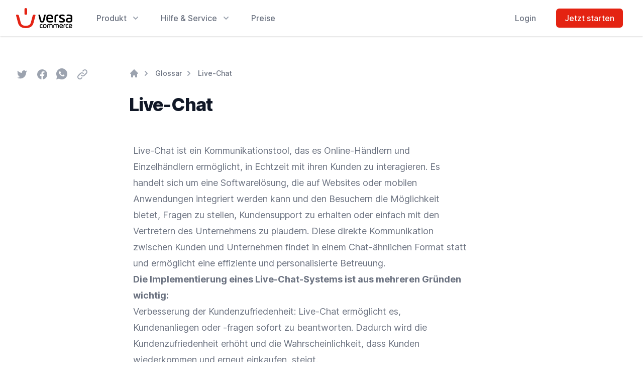

--- FILE ---
content_type: text/html; charset=utf-8
request_url: https://www.versacommerce.de/glossar/live-chat
body_size: 37768
content:
<!doctype html>
<html lang="de" class="screen-top" style="scroll-behavior: smooth;">

<head>
    <meta charset="utf-8">
    <meta http-equiv="X-UA-Compatible" content="IE=edge">
    <meta name="viewport" content="width=device-width, initial-scale=1.0, viewport-fit=cover">
    
<title>
    
    Live-Chat
</title>






    




    




    <link rel="canonical" href="https://www.versacommerce.de/glossar/live-chat">







    <script type="application/ld+json" id="schema">
        
            {
                "@context": "http://schema.org",
                "@type": "Organization",
                "name": "VersaCommerce Entwicklungs- Und Betriebsgesellschaft mbH",
                "url": "https://v6-production.versacommerce.de/",
                "logo": "https://www.versacommerce.de/glossar/live-chat/"
            }
        
    </script>








<meta property="og:site_name" content="VersaCommerce">
<meta property="og:type" content="website">
<meta property="og:locale" content="de_DE">

    <meta property="og:title" content="Live-Chat">






    
        <script type="b2f6f7a3bd69e6e108d33b0b-text/javascript">(function(w,d,s,l,i){w[l]=w[l]||[];w[l].push({'gtm.start': new Date().getTime(),event:'gtm.js'});var f=d.getElementsByTagName(s)[0],j=d.createElement(s),dl=l!='dataLayer'?'&l='+l:'';j.async=true;j.src='https://www.googletagmanager.com/gtm.js?id='+i+dl;f.parentNode.insertBefore(j,f);})(window,document,'script','dataLayer','GTM-W87NNV9');</script>
    

    
    

    
        <meta name="google-site-verification" content="-6HprUakh4s7pIpgPciUy3N4x8Qk29rH_KoI2dQtDkE" />
    

    

    


    

    <style>
        /*! tailwindcss v3.3.2 | MIT License | https://tailwindcss.com*/*,:after,:before{border:0 solid #e2e0df;box-sizing:border-box}:after,:before{--tw-content:""}html{-webkit-text-size-adjust:100%;font-feature-settings:normal;font-family:Inter var,ui-sans-serif,system-ui,-apple-system,BlinkMacSystemFont,Segoe UI,Roboto,Helvetica Neue,Arial,Noto Sans,sans-serif,Apple Color Emoji,Segoe UI Emoji,Segoe UI Symbol,Noto Color Emoji;font-variation-settings:normal;line-height:1.5;-moz-tab-size:4;-o-tab-size:4;tab-size:4}body{line-height:inherit;margin:0}hr{border-top-width:1px;color:inherit;height:0}abbr:where([title]){-webkit-text-decoration:underline dotted;text-decoration:underline dotted}h1,h2,h3,h4,h5,h6{font-size:inherit;font-weight:inherit}a{color:inherit;text-decoration:inherit}b,strong{font-weight:bolder}code,kbd,pre,samp{font-family:ui-monospace,SFMono-Regular,Menlo,Monaco,Consolas,Liberation Mono,Courier New,monospace;font-size:1em}small{font-size:80%}sub,sup{font-size:75%;line-height:0;position:relative;vertical-align:baseline}sub{bottom:-.25em}sup{top:-.5em}table{border-collapse:collapse;border-color:inherit;text-indent:0}button,input,optgroup,select,textarea{color:inherit;font-family:inherit;font-size:100%;font-weight:inherit;line-height:inherit;margin:0;padding:0}button,select{text-transform:none}[type=button],[type=reset],[type=submit],button{-webkit-appearance:button;background-color:transparent;background-image:none}:-moz-focusring{outline:auto}:-moz-ui-invalid{box-shadow:none}progress{vertical-align:baseline}::-webkit-inner-spin-button,::-webkit-outer-spin-button{height:auto}[type=search]{-webkit-appearance:textfield;outline-offset:-2px}::-webkit-search-decoration{-webkit-appearance:none}::-webkit-file-upload-button{-webkit-appearance:button;font:inherit}summary{display:list-item}blockquote,dd,dl,figure,h1,h2,h3,h4,h5,h6,hr,p,pre{margin:0}fieldset{margin:0}fieldset,legend{padding:0}menu,ol,ul{list-style:none;margin:0;padding:0}textarea{resize:vertical}input::-moz-placeholder,textarea::-moz-placeholder{color:#9ca3af;opacity:1}input::placeholder,textarea::placeholder{color:#9ca3af;opacity:1}[role=button],button{cursor:pointer}:disabled{cursor:default}audio,canvas,embed,iframe,img,object,svg,video{display:block;vertical-align:middle}img,video{height:auto;max-width:100%}[hidden]{display:none}[multiple],[type=date],[type=datetime-local],[type=email],[type=month],[type=number],[type=password],[type=search],[type=tel],[type=text],[type=time],[type=url],[type=week],select,textarea{--tw-shadow:0 0 #0000;-webkit-appearance:none;-moz-appearance:none;appearance:none;background-color:#fff;border-color:#6b7280;border-radius:0;border-width:1px;font-size:1rem;line-height:1.5rem;padding:.5rem .75rem}[multiple]:focus,[type=date]:focus,[type=datetime-local]:focus,[type=email]:focus,[type=month]:focus,[type=number]:focus,[type=password]:focus,[type=search]:focus,[type=tel]:focus,[type=text]:focus,[type=time]:focus,[type=url]:focus,[type=week]:focus,select:focus,textarea:focus{--tw-ring-inset:var(--tw-empty,/*!*/ /*!*/);--tw-ring-offset-width:0px;--tw-ring-offset-color:#fff;--tw-ring-color:#2563eb;--tw-ring-offset-shadow:var(--tw-ring-inset) 0 0 0 var(--tw-ring-offset-width) var(--tw-ring-offset-color);--tw-ring-shadow:var(--tw-ring-inset) 0 0 0 calc(1px + var(--tw-ring-offset-width)) var(--tw-ring-color);border-color:#2563eb;box-shadow:var(--tw-ring-offset-shadow),var(--tw-ring-shadow),var(--tw-shadow);outline:2px solid transparent;outline-offset:2px}input::-moz-placeholder,textarea::-moz-placeholder{color:#6b7280;opacity:1}input::placeholder,textarea::placeholder{color:#6b7280;opacity:1}::-webkit-datetime-edit-fields-wrapper{padding:0}::-webkit-date-and-time-value{min-height:1.5em}::-webkit-datetime-edit,::-webkit-datetime-edit-day-field,::-webkit-datetime-edit-hour-field,::-webkit-datetime-edit-meridiem-field,::-webkit-datetime-edit-millisecond-field,::-webkit-datetime-edit-minute-field,::-webkit-datetime-edit-month-field,::-webkit-datetime-edit-second-field,::-webkit-datetime-edit-year-field{padding-bottom:0;padding-top:0}select{background-image:url("data:image/svg+xml;charset=utf-8,%3Csvg xmlns='http://www.w3.org/2000/svg' fill='none' viewBox='0 0 20 20'%3E%3Cpath stroke='%236b7280' stroke-linecap='round' stroke-linejoin='round' stroke-width='1.5' d='m6 8 4 4 4-4'/%3E%3C/svg%3E");background-position:right .5rem center;background-repeat:no-repeat;background-size:1.5em 1.5em;padding-right:2.5rem;-webkit-print-color-adjust:exact;print-color-adjust:exact}[multiple]{background-image:none;background-position:0 0;background-repeat:unset;background-size:initial;padding-right:.75rem;-webkit-print-color-adjust:unset;print-color-adjust:unset}[type=checkbox],[type=radio]{--tw-shadow:0 0 #0000;-webkit-appearance:none;-moz-appearance:none;appearance:none;background-color:#fff;background-origin:border-box;border-color:#6b7280;border-width:1px;color:#2563eb;display:inline-block;flex-shrink:0;height:1rem;padding:0;-webkit-print-color-adjust:exact;print-color-adjust:exact;-webkit-user-select:none;-moz-user-select:none;user-select:none;vertical-align:middle;width:1rem}[type=checkbox]{border-radius:0}[type=radio]{border-radius:100%}[type=checkbox]:focus,[type=radio]:focus{--tw-ring-inset:var(--tw-empty,/*!*/ /*!*/);--tw-ring-offset-width:2px;--tw-ring-offset-color:#fff;--tw-ring-color:#2563eb;--tw-ring-offset-shadow:var(--tw-ring-inset) 0 0 0 var(--tw-ring-offset-width) var(--tw-ring-offset-color);--tw-ring-shadow:var(--tw-ring-inset) 0 0 0 calc(2px + var(--tw-ring-offset-width)) var(--tw-ring-color);box-shadow:var(--tw-ring-offset-shadow),var(--tw-ring-shadow),var(--tw-shadow);outline:2px solid transparent;outline-offset:2px}[type=checkbox]:checked,[type=radio]:checked{background-color:currentColor;background-position:50%;background-repeat:no-repeat;background-size:100% 100%;border-color:transparent}[type=checkbox]:checked{background-image:url("data:image/svg+xml;charset=utf-8,%3Csvg viewBox='0 0 16 16' fill='%23fff' xmlns='http://www.w3.org/2000/svg'%3E%3Cpath d='M12.207 4.793a1 1 0 0 1 0 1.414l-5 5a1 1 0 0 1-1.414 0l-2-2a1 1 0 0 1 1.414-1.414L6.5 9.086l4.293-4.293a1 1 0 0 1 1.414 0z'/%3E%3C/svg%3E")}[type=radio]:checked{background-image:url("data:image/svg+xml;charset=utf-8,%3Csvg viewBox='0 0 16 16' fill='%23fff' xmlns='http://www.w3.org/2000/svg'%3E%3Ccircle cx='8' cy='8' r='3'/%3E%3C/svg%3E")}[type=checkbox]:checked:focus,[type=checkbox]:checked:hover,[type=radio]:checked:focus,[type=radio]:checked:hover{background-color:currentColor;border-color:transparent}[type=checkbox]:indeterminate{background-color:currentColor;background-image:url("data:image/svg+xml;charset=utf-8,%3Csvg xmlns='http://www.w3.org/2000/svg' fill='none' viewBox='0 0 16 16'%3E%3Cpath stroke='%23fff' stroke-linecap='round' stroke-linejoin='round' stroke-width='2' d='M4 8h8'/%3E%3C/svg%3E");background-position:50%;background-repeat:no-repeat;background-size:100% 100%;border-color:transparent}[type=checkbox]:indeterminate:focus,[type=checkbox]:indeterminate:hover{background-color:currentColor;border-color:transparent}[type=file]{background:unset;border-color:inherit;border-radius:0;border-width:0;font-size:unset;line-height:inherit;padding:0}[type=file]:focus{outline:1px solid ButtonText;outline:1px auto -webkit-focus-ring-color}[x-cloak]{display:none!important}*,:after,:before{--tw-border-spacing-x:0;--tw-border-spacing-y:0;--tw-translate-x:0;--tw-translate-y:0;--tw-rotate:0;--tw-skew-x:0;--tw-skew-y:0;--tw-scale-x:1;--tw-scale-y:1;--tw-pan-x: ;--tw-pan-y: ;--tw-pinch-zoom: ;--tw-scroll-snap-strictness:proximity;--tw-gradient-from-position: ;--tw-gradient-via-position: ;--tw-gradient-to-position: ;--tw-ordinal: ;--tw-slashed-zero: ;--tw-numeric-figure: ;--tw-numeric-spacing: ;--tw-numeric-fraction: ;--tw-ring-inset: ;--tw-ring-offset-width:0px;--tw-ring-offset-color:#fff;--tw-ring-color:rgba(59,130,246,.5);--tw-ring-offset-shadow:0 0 #0000;--tw-ring-shadow:0 0 #0000;--tw-shadow:0 0 #0000;--tw-shadow-colored:0 0 #0000;--tw-blur: ;--tw-brightness: ;--tw-contrast: ;--tw-grayscale: ;--tw-hue-rotate: ;--tw-invert: ;--tw-saturate: ;--tw-sepia: ;--tw-drop-shadow: ;--tw-backdrop-blur: ;--tw-backdrop-brightness: ;--tw-backdrop-contrast: ;--tw-backdrop-grayscale: ;--tw-backdrop-hue-rotate: ;--tw-backdrop-invert: ;--tw-backdrop-opacity: ;--tw-backdrop-saturate: ;--tw-backdrop-sepia: }::backdrop{--tw-border-spacing-x:0;--tw-border-spacing-y:0;--tw-translate-x:0;--tw-translate-y:0;--tw-rotate:0;--tw-skew-x:0;--tw-skew-y:0;--tw-scale-x:1;--tw-scale-y:1;--tw-pan-x: ;--tw-pan-y: ;--tw-pinch-zoom: ;--tw-scroll-snap-strictness:proximity;--tw-gradient-from-position: ;--tw-gradient-via-position: ;--tw-gradient-to-position: ;--tw-ordinal: ;--tw-slashed-zero: ;--tw-numeric-figure: ;--tw-numeric-spacing: ;--tw-numeric-fraction: ;--tw-ring-inset: ;--tw-ring-offset-width:0px;--tw-ring-offset-color:#fff;--tw-ring-color:rgba(59,130,246,.5);--tw-ring-offset-shadow:0 0 #0000;--tw-ring-shadow:0 0 #0000;--tw-shadow:0 0 #0000;--tw-shadow-colored:0 0 #0000;--tw-blur: ;--tw-brightness: ;--tw-contrast: ;--tw-grayscale: ;--tw-hue-rotate: ;--tw-invert: ;--tw-saturate: ;--tw-sepia: ;--tw-drop-shadow: ;--tw-backdrop-blur: ;--tw-backdrop-brightness: ;--tw-backdrop-contrast: ;--tw-backdrop-grayscale: ;--tw-backdrop-hue-rotate: ;--tw-backdrop-invert: ;--tw-backdrop-opacity: ;--tw-backdrop-saturate: ;--tw-backdrop-sepia: }@font-face{font-display:swap;font-family:Inter;font-style:normal;font-weight:100;src:url(/fonts/Inter-Thin.woff2?v=3.19) format("woff2")}@font-face{font-display:swap;font-family:Inter;font-style:italic;font-weight:100;src:url(/fonts/Inter-ThinItalic.woff2?v=3.19) format("woff2")}@font-face{font-display:swap;font-family:Inter;font-style:normal;font-weight:200;src:url(/fonts/Inter-ExtraLight.woff2?v=3.19) format("woff2")}@font-face{font-display:swap;font-family:Inter;font-style:italic;font-weight:200;src:url(/fonts/Inter-ExtraLightItalic.woff2?v=3.19) format("woff2")}@font-face{font-display:swap;font-family:Inter;font-style:normal;font-weight:300;src:url(/fonts/Inter-Light.woff2?v=3.19) format("woff2")}@font-face{font-display:swap;font-family:Inter;font-style:italic;font-weight:300;src:url(/fonts/Inter-LightItalic.woff2?v=3.19) format("woff2")}@font-face{font-display:swap;font-family:Inter;font-style:normal;font-weight:400;src:url(/fonts/Inter-Regular.woff2?v=3.19) format("woff2")}@font-face{font-display:swap;font-family:Inter;font-style:italic;font-weight:400;src:url(/fonts/Inter-Italic.woff2?v=3.19) format("woff2")}@font-face{font-display:swap;font-family:Inter;font-style:normal;font-weight:500;src:url(/fonts/Inter-Medium.woff2?v=3.19) format("woff2")}@font-face{font-display:swap;font-family:Inter;font-style:italic;font-weight:500;src:url(/fonts/Inter-MediumItalic.woff2?v=3.19) format("woff2")}@font-face{font-display:swap;font-family:Inter;font-style:normal;font-weight:600;src:url(/fonts/Inter-SemiBold.woff2?v=3.19) format("woff2")}@font-face{font-display:swap;font-family:Inter;font-style:italic;font-weight:600;src:url(/fonts/Inter-SemiBoldItalic.woff2?v=3.19) format("woff2")}@font-face{font-display:swap;font-family:Inter;font-style:normal;font-weight:700;src:url(/fonts/Inter-Bold.woff2?v=3.19) format("woff2")}@font-face{font-display:swap;font-family:Inter;font-style:italic;font-weight:700;src:url(/fonts/Inter-BoldItalic.woff2?v=3.19) format("woff2")}@font-face{font-display:swap;font-family:Inter;font-style:normal;font-weight:800;src:url(/fonts/Inter-ExtraBold.woff2?v=3.19) format("woff2")}@font-face{font-display:swap;font-family:Inter;font-style:italic;font-weight:800;src:url(/fonts/Inter-ExtraBoldItalic.woff2?v=3.19) format("woff2")}@font-face{font-display:swap;font-family:Inter;font-style:normal;font-weight:900;src:url(/fonts/Inter-Black.woff2?v=3.19) format("woff2")}@font-face{font-display:swap;font-family:Inter;font-style:italic;font-weight:900;src:url(/fonts/Inter-BlackItalic.woff2?v=3.19) format("woff2")}@font-face{font-named-instance:"Regular";font-display:swap;font-family:Inter var;font-style:normal;font-weight:100 900;src:url(/fonts/Inter-roman.var.woff2?v=3.19) format("woff2")}@font-face{font-named-instance:"Italic";font-display:swap;font-family:Inter var;font-style:italic;font-weight:100 900;src:url(/fonts/Inter-italic.var.woff2?v=3.19) format("woff2")}@font-face{font-display:swap;font-family:Inter var experimental;font-style:oblique 0deg 10deg;font-weight:100 900;src:url(/fonts/Inter.var.woff2?v=3.19) format("woff2")}@font-face{font-named-instance:"Regular";font-display:swap;font-family:Inter var alt;font-style:normal;font-weight:100 900;src:url(/fonts/Inter-roman.var.woff2?v=3.19) format("woff2")}@font-face{font-named-instance:"Italic";font-display:swap;font-family:Inter var alt;font-style:italic;font-weight:100 900;src:url(/fonts/Inter-italic.var.woff2?v=3.19) format("woff2")}.prose{color:#262626;max-width:65ch}.prose :where([class~=lead]):not(:where([class~=not-prose] *)){color:#262626;font-size:1.25em;line-height:1.6;margin-bottom:1.2em;margin-top:1.2em}.prose :where(a):not(:where([class~=not-prose] *)){color:#6e1e10;font-weight:400;text-decoration:underline}.prose :where(a):not(:where([class~=not-prose] *)):hover{color:#e42312}.prose :where(strong):not(:where([class~=not-prose] *)){color:var(--tw-prose-bold);font-weight:600}.prose :where(a strong):not(:where([class~=not-prose] *)){color:inherit}.prose :where(blockquote strong):not(:where([class~=not-prose] *)){color:inherit}.prose :where(thead th strong):not(:where([class~=not-prose] *)){color:inherit}.prose :where(ol):not(:where([class~=not-prose] *)){list-style-type:decimal;margin-bottom:1.25em;margin-top:1.25em;padding-left:1.625em}.prose :where(ol[type=A]):not(:where([class~=not-prose] *)){list-style-type:upper-alpha}.prose :where(ol[type=a]):not(:where([class~=not-prose] *)){list-style-type:lower-alpha}.prose :where(ol[type=A s]):not(:where([class~=not-prose] *)){list-style-type:upper-alpha}.prose :where(ol[type=a s]):not(:where([class~=not-prose] *)){list-style-type:lower-alpha}.prose :where(ol[type=I]):not(:where([class~=not-prose] *)){list-style-type:upper-roman}.prose :where(ol[type=i]):not(:where([class~=not-prose] *)){list-style-type:lower-roman}.prose :where(ol[type=I s]):not(:where([class~=not-prose] *)){list-style-type:upper-roman}.prose :where(ol[type=i s]):not(:where([class~=not-prose] *)){list-style-type:lower-roman}.prose :where(ol[type="1"]):not(:where([class~=not-prose] *)){list-style-type:decimal}.prose :where(ul):not(:where([class~=not-prose] *)){list-style-type:disc;margin-bottom:1.25em;margin-top:1.25em;padding-left:1.625em}.prose :where(ol>li):not(:where([class~=not-prose] *))::marker{color:var(--tw-prose-counters);font-weight:400}.prose :where(ul>li):not(:where([class~=not-prose] *))::marker{color:var(--tw-prose-bullets)}.prose :where(hr):not(:where([class~=not-prose] *)){border-color:var(--tw-prose-hr);border-top-width:1px;margin-bottom:3em;margin-top:3em}.prose :where(blockquote):not(:where([class~=not-prose] *)){border-left-color:var(--tw-prose-quote-borders);border-left-width:.25rem;color:var(--tw-prose-quotes);font-style:italic;font-weight:500;margin-bottom:1.6em;margin-top:1.6em;padding-left:1em;quotes:"\201C""\201D""\2018""\2019"}.prose :where(blockquote p:first-of-type):not(:where([class~=not-prose] *)):before{content:open-quote}.prose :where(blockquote p:last-of-type):not(:where([class~=not-prose] *)):after{content:close-quote}.prose :where(h1):not(:where([class~=not-prose] *)){color:var(--tw-prose-headings);font-size:2.25em;font-weight:800;line-height:1.1111111;margin-bottom:.8888889em;margin-top:0}.prose :where(h1 strong):not(:where([class~=not-prose] *)){color:inherit;font-weight:900}.prose :where(h2):not(:where([class~=not-prose] *)){color:var(--tw-prose-headings);font-size:1.5em;font-weight:700;line-height:1.3333333;margin-bottom:1em;margin-top:2em}.prose :where(h2 strong):not(:where([class~=not-prose] *)){color:inherit;font-weight:800}.prose :where(h3):not(:where([class~=not-prose] *)){color:var(--tw-prose-headings);font-size:1.25em;font-weight:600;line-height:1.6;margin-bottom:.6em;margin-top:1.6em}.prose :where(h3 strong):not(:where([class~=not-prose] *)){color:inherit;font-weight:700}.prose :where(h4):not(:where([class~=not-prose] *)){color:var(--tw-prose-headings);font-weight:600;line-height:1.5;margin-bottom:.5em;margin-top:1.5em}.prose :where(h4 strong):not(:where([class~=not-prose] *)){color:inherit;font-weight:700}.prose :where(img):not(:where([class~=not-prose] *)){margin-bottom:2em;margin-top:2em}.prose :where(figure>*):not(:where([class~=not-prose] *)){margin-bottom:0;margin-top:0}.prose :where(figcaption):not(:where([class~=not-prose] *)){color:var(--tw-prose-captions);font-size:.875em;line-height:1.4285714;margin-top:.8571429em}.prose :where(code):not(:where([class~=not-prose] *)){color:var(--tw-prose-code);font-size:.875em;font-weight:600}.prose :where(code):not(:where([class~=not-prose] *)):before{content:"`"}.prose :where(code):not(:where([class~=not-prose] *)):after{content:"`"}.prose :where(a code):not(:where([class~=not-prose] *)){color:inherit}.prose :where(h1 code):not(:where([class~=not-prose] *)){color:inherit}.prose :where(h2 code):not(:where([class~=not-prose] *)){color:inherit;font-size:.875em}.prose :where(h3 code):not(:where([class~=not-prose] *)){color:inherit;font-size:.9em}.prose :where(h4 code):not(:where([class~=not-prose] *)){color:inherit}.prose :where(blockquote code):not(:where([class~=not-prose] *)){color:inherit}.prose :where(thead th code):not(:where([class~=not-prose] *)){color:inherit}.prose :where(pre):not(:where([class~=not-prose] *)){background-color:var(--tw-prose-pre-bg);border-radius:.375rem;color:var(--tw-prose-pre-code);font-size:.875em;font-weight:400;line-height:1.7142857;margin-bottom:1.7142857em;margin-top:1.7142857em;overflow-x:auto;padding:.8571429em 1.1428571em}.prose :where(pre code):not(:where([class~=not-prose] *)){background-color:transparent;border-radius:0;border-width:0;color:inherit;font-family:inherit;font-size:inherit;font-weight:inherit;line-height:inherit;padding:0}.prose :where(pre code):not(:where([class~=not-prose] *)):before{content:none}.prose :where(pre code):not(:where([class~=not-prose] *)):after{content:none}.prose :where(table):not(:where([class~=not-prose] *)){font-size:.875em;line-height:1.7142857;margin-bottom:2em;margin-top:2em;table-layout:auto;text-align:left;width:100%}.prose :where(thead):not(:where([class~=not-prose] *)){border-bottom-color:var(--tw-prose-th-borders);border-bottom-width:1px}.prose :where(thead th):not(:where([class~=not-prose] *)){color:var(--tw-prose-headings);font-weight:600;padding-bottom:.5714286em;padding-left:.5714286em;padding-right:.5714286em;vertical-align:bottom}.prose :where(tbody tr):not(:where([class~=not-prose] *)){border-bottom-color:var(--tw-prose-td-borders);border-bottom-width:1px}.prose :where(tbody tr:last-child):not(:where([class~=not-prose] *)){border-bottom-width:0}.prose :where(tbody td):not(:where([class~=not-prose] *)){vertical-align:baseline}.prose :where(tfoot):not(:where([class~=not-prose] *)){border-top-color:var(--tw-prose-th-borders);border-top-width:1px}.prose :where(tfoot td):not(:where([class~=not-prose] *)){vertical-align:top}.prose{--tw-prose-body:#374151;--tw-prose-headings:#111827;--tw-prose-lead:#4b5563;--tw-prose-links:#111827;--tw-prose-bold:#111827;--tw-prose-counters:#6b7280;--tw-prose-bullets:#d1d5db;--tw-prose-hr:#e5e7eb;--tw-prose-quotes:#111827;--tw-prose-quote-borders:#e5e7eb;--tw-prose-captions:#6b7280;--tw-prose-code:#111827;--tw-prose-pre-code:#e5e7eb;--tw-prose-pre-bg:#1f2937;--tw-prose-th-borders:#d1d5db;--tw-prose-td-borders:#e5e7eb;--tw-prose-invert-body:#d1d5db;--tw-prose-invert-headings:#fff;--tw-prose-invert-lead:#9ca3af;--tw-prose-invert-links:#fff;--tw-prose-invert-bold:#fff;--tw-prose-invert-counters:#9ca3af;--tw-prose-invert-bullets:#4b5563;--tw-prose-invert-hr:#374151;--tw-prose-invert-quotes:#f3f4f6;--tw-prose-invert-quote-borders:#374151;--tw-prose-invert-captions:#9ca3af;--tw-prose-invert-code:#fff;--tw-prose-invert-pre-code:#d1d5db;--tw-prose-invert-pre-bg:rgba(0,0,0,.5);--tw-prose-invert-th-borders:#4b5563;--tw-prose-invert-td-borders:#374151;font-size:1rem;line-height:1.75}.prose :where(p):not(:where([class~=not-prose] *)){margin-bottom:1.25em;margin-top:1.25em}.prose :where(video):not(:where([class~=not-prose] *)){margin-bottom:2em;margin-top:2em}.prose :where(figure):not(:where([class~=not-prose] *)){margin-bottom:2em;margin-top:2em}.prose :where(li):not(:where([class~=not-prose] *)){margin-bottom:.5em;margin-top:.5em}.prose :where(ol>li):not(:where([class~=not-prose] *)){padding-left:.375em}.prose :where(ul>li):not(:where([class~=not-prose] *)){padding-left:.375em}.prose :where(.prose>ul>li p):not(:where([class~=not-prose] *)){margin-bottom:.75em;margin-top:.75em}.prose :where(.prose>ul>li>:first-child):not(:where([class~=not-prose] *)){margin-top:1.25em}.prose :where(.prose>ul>li>:last-child):not(:where([class~=not-prose] *)){margin-bottom:1.25em}.prose :where(.prose>ol>li>:first-child):not(:where([class~=not-prose] *)){margin-top:1.25em}.prose :where(.prose>ol>li>:last-child):not(:where([class~=not-prose] *)){margin-bottom:1.25em}.prose :where(ul ul,ul ol,ol ul,ol ol):not(:where([class~=not-prose] *)){margin-bottom:.75em;margin-top:.75em}.prose :where(hr+*):not(:where([class~=not-prose] *)){margin-top:0}.prose :where(h2+*):not(:where([class~=not-prose] *)){margin-top:0}.prose :where(h3+*):not(:where([class~=not-prose] *)){margin-top:0}.prose :where(h4+*):not(:where([class~=not-prose] *)){margin-top:0}.prose :where(thead th:first-child):not(:where([class~=not-prose] *)){padding-left:0}.prose :where(thead th:last-child):not(:where([class~=not-prose] *)){padding-right:0}.prose :where(tbody td,tfoot td):not(:where([class~=not-prose] *)){padding:.5714286em}.prose :where(tbody td:first-child,tfoot td:first-child):not(:where([class~=not-prose] *)){padding-left:0}.prose :where(tbody td:last-child,tfoot td:last-child):not(:where([class~=not-prose] *)){padding-right:0}.prose :where(.prose>:first-child):not(:where([class~=not-prose] *)){margin-top:0}.prose :where(.prose>:last-child):not(:where([class~=not-prose] *)){margin-bottom:0}.prose-sm :where(.prose>ul>li p):not(:where([class~=not-prose] *)){margin-bottom:.5714286em;margin-top:.5714286em}.prose-sm :where(.prose>ul>li>:first-child):not(:where([class~=not-prose] *)){margin-top:1.1428571em}.prose-sm :where(.prose>ul>li>:last-child):not(:where([class~=not-prose] *)){margin-bottom:1.1428571em}.prose-sm :where(.prose>ol>li>:first-child):not(:where([class~=not-prose] *)){margin-top:1.1428571em}.prose-sm :where(.prose>ol>li>:last-child):not(:where([class~=not-prose] *)){margin-bottom:1.1428571em}.prose-sm :where(.prose>:first-child):not(:where([class~=not-prose] *)){margin-top:0}.prose-sm :where(.prose>:last-child):not(:where([class~=not-prose] *)){margin-bottom:0}.prose-base :where(.prose>ul>li p):not(:where([class~=not-prose] *)){margin-bottom:.75em;margin-top:.75em}.prose-base :where(.prose>ul>li>:first-child):not(:where([class~=not-prose] *)){margin-top:1.25em}.prose-base :where(.prose>ul>li>:last-child):not(:where([class~=not-prose] *)){margin-bottom:1.25em}.prose-base :where(.prose>ol>li>:first-child):not(:where([class~=not-prose] *)){margin-top:1.25em}.prose-base :where(.prose>ol>li>:last-child):not(:where([class~=not-prose] *)){margin-bottom:1.25em}.prose-base :where(.prose>:first-child):not(:where([class~=not-prose] *)){margin-top:0}.prose-base :where(.prose>:last-child):not(:where([class~=not-prose] *)){margin-bottom:0}.prose-lg{font-size:1.125rem;line-height:1.7777778}.prose-lg :where(p):not(:where([class~=not-prose] *)){margin-bottom:1.3333333em;margin-top:1.3333333em}.prose-lg :where([class~=lead]):not(:where([class~=not-prose] *)){font-size:1.2222222em;line-height:1.4545455;margin-bottom:1.0909091em;margin-top:1.0909091em}.prose-lg :where(blockquote):not(:where([class~=not-prose] *)){margin-bottom:1.6666667em;margin-top:1.6666667em;padding-left:1em}.prose-lg :where(h1):not(:where([class~=not-prose] *)){font-size:2.6666667em;line-height:1;margin-bottom:.8333333em;margin-top:0}.prose-lg :where(h2):not(:where([class~=not-prose] *)){font-size:1.6666667em;line-height:1.3333333;margin-bottom:1.0666667em;margin-top:1.8666667em}.prose-lg :where(h3):not(:where([class~=not-prose] *)){font-size:1.3333333em;line-height:1.5;margin-bottom:.6666667em;margin-top:1.6666667em}.prose-lg :where(h4):not(:where([class~=not-prose] *)){line-height:1.5555556;margin-bottom:.4444444em;margin-top:1.7777778em}.prose-lg :where(img):not(:where([class~=not-prose] *)){margin-bottom:1.7777778em;margin-top:1.7777778em}.prose-lg :where(video):not(:where([class~=not-prose] *)){margin-bottom:1.7777778em;margin-top:1.7777778em}.prose-lg :where(figure):not(:where([class~=not-prose] *)){margin-bottom:1.7777778em;margin-top:1.7777778em}.prose-lg :where(figure>*):not(:where([class~=not-prose] *)){margin-bottom:0;margin-top:0}.prose-lg :where(figcaption):not(:where([class~=not-prose] *)){font-size:.8888889em;line-height:1.5;margin-top:1em}.prose-lg :where(code):not(:where([class~=not-prose] *)){font-size:.8888889em}.prose-lg :where(h2 code):not(:where([class~=not-prose] *)){font-size:.8666667em}.prose-lg :where(h3 code):not(:where([class~=not-prose] *)){font-size:.875em}.prose-lg :where(pre):not(:where([class~=not-prose] *)){border-radius:.375rem;font-size:.8888889em;line-height:1.75;margin-bottom:2em;margin-top:2em;padding:1em 1.5em}.prose-lg :where(ol):not(:where([class~=not-prose] *)){margin-bottom:1.3333333em;margin-top:1.3333333em;padding-left:1.5555556em}.prose-lg :where(ul):not(:where([class~=not-prose] *)){margin-bottom:1.3333333em;margin-top:1.3333333em;padding-left:1.5555556em}.prose-lg :where(li):not(:where([class~=not-prose] *)){margin-bottom:.6666667em;margin-top:.6666667em}.prose-lg :where(ol>li):not(:where([class~=not-prose] *)){padding-left:.4444444em}.prose-lg :where(ul>li):not(:where([class~=not-prose] *)){padding-left:.4444444em}.prose-lg :where(.prose>ul>li p):not(:where([class~=not-prose] *)){margin-bottom:.8888889em;margin-top:.8888889em}.prose-lg :where(.prose>ul>li>:first-child):not(:where([class~=not-prose] *)){margin-top:1.3333333em}.prose-lg :where(.prose>ul>li>:last-child):not(:where([class~=not-prose] *)){margin-bottom:1.3333333em}.prose-lg :where(.prose>ol>li>:first-child):not(:where([class~=not-prose] *)){margin-top:1.3333333em}.prose-lg :where(.prose>ol>li>:last-child):not(:where([class~=not-prose] *)){margin-bottom:1.3333333em}.prose-lg :where(ul ul,ul ol,ol ul,ol ol):not(:where([class~=not-prose] *)){margin-bottom:.8888889em;margin-top:.8888889em}.prose-lg :where(hr):not(:where([class~=not-prose] *)){margin-bottom:3.1111111em;margin-top:3.1111111em}.prose-lg :where(hr+*):not(:where([class~=not-prose] *)){margin-top:0}.prose-lg :where(h2+*):not(:where([class~=not-prose] *)){margin-top:0}.prose-lg :where(h3+*):not(:where([class~=not-prose] *)){margin-top:0}.prose-lg :where(h4+*):not(:where([class~=not-prose] *)){margin-top:0}.prose-lg :where(table):not(:where([class~=not-prose] *)){font-size:.8888889em;line-height:1.5}.prose-lg :where(thead th):not(:where([class~=not-prose] *)){padding-bottom:.75em;padding-left:.75em;padding-right:.75em}.prose-lg :where(thead th:first-child):not(:where([class~=not-prose] *)){padding-left:0}.prose-lg :where(thead th:last-child):not(:where([class~=not-prose] *)){padding-right:0}.prose-lg :where(tbody td,tfoot td):not(:where([class~=not-prose] *)){padding:.75em}.prose-lg :where(tbody td:first-child,tfoot td:first-child):not(:where([class~=not-prose] *)){padding-left:0}.prose-lg :where(tbody td:last-child,tfoot td:last-child):not(:where([class~=not-prose] *)){padding-right:0}.prose-lg :where(.prose>:first-child):not(:where([class~=not-prose] *)){margin-top:0}.prose-lg :where(.prose>:last-child):not(:where([class~=not-prose] *)){margin-bottom:0}.prose-xl :where(.prose>ul>li p):not(:where([class~=not-prose] *)){margin-bottom:.8em;margin-top:.8em}.prose-xl :where(.prose>ul>li>:first-child):not(:where([class~=not-prose] *)){margin-top:1.2em}.prose-xl :where(.prose>ul>li>:last-child):not(:where([class~=not-prose] *)){margin-bottom:1.2em}.prose-xl :where(.prose>ol>li>:first-child):not(:where([class~=not-prose] *)){margin-top:1.2em}.prose-xl :where(.prose>ol>li>:last-child):not(:where([class~=not-prose] *)){margin-bottom:1.2em}.prose-xl :where(.prose>:first-child):not(:where([class~=not-prose] *)){margin-top:0}.prose-xl :where(.prose>:last-child):not(:where([class~=not-prose] *)){margin-bottom:0}.prose-2xl :where(.prose>ul>li p):not(:where([class~=not-prose] *)){margin-bottom:.8333333em;margin-top:.8333333em}.prose-2xl :where(.prose>ul>li>:first-child):not(:where([class~=not-prose] *)){margin-top:1.3333333em}.prose-2xl :where(.prose>ul>li>:last-child):not(:where([class~=not-prose] *)){margin-bottom:1.3333333em}.prose-2xl :where(.prose>ol>li>:first-child):not(:where([class~=not-prose] *)){margin-top:1.3333333em}.prose-2xl :where(.prose>ol>li>:last-child):not(:where([class~=not-prose] *)){margin-bottom:1.3333333em}.prose-2xl :where(.prose>:first-child):not(:where([class~=not-prose] *)){margin-top:0}.prose-2xl :where(.prose>:last-child):not(:where([class~=not-prose] *)){margin-bottom:0}.prose-indigo{--tw-prose-links:#4f46e5;--tw-prose-invert-links:#6366f1}.aspect-h-2{--tw-aspect-h:2}.aspect-h-3{--tw-aspect-h:3}.aspect-h-6{--tw-aspect-h:6}.aspect-h-7{--tw-aspect-h:7}.aspect-w-10{--tw-aspect-w:10;padding-bottom:calc(var(--tw-aspect-h)/var(--tw-aspect-w)*100%);position:relative}.aspect-w-10>*{bottom:0;height:100%;left:0;position:absolute;right:0;top:0;width:100%}.aspect-w-12{--tw-aspect-w:12;padding-bottom:calc(var(--tw-aspect-h)/var(--tw-aspect-w)*100%);position:relative}.aspect-w-12>*{bottom:0;height:100%;left:0;position:absolute;right:0;top:0;width:100%}.aspect-w-3{--tw-aspect-w:3;padding-bottom:calc(var(--tw-aspect-h)/var(--tw-aspect-w)*100%);position:relative}.aspect-w-3>*{bottom:0;height:100%;left:0;position:absolute;right:0;top:0;width:100%}.aspect-w-5{--tw-aspect-w:5;padding-bottom:calc(var(--tw-aspect-h)/var(--tw-aspect-w)*100%);position:relative}.aspect-w-5>*{bottom:0;height:100%;left:0;position:absolute;right:0;top:0;width:100%}.sr-only{clip:rect(0,0,0,0);border-width:0;height:1px;margin:-1px;overflow:hidden;padding:0;position:absolute;white-space:nowrap;width:1px}.pointer-events-none{pointer-events:none}.invisible{visibility:hidden}.static{position:static}.fixed{position:fixed}.absolute{position:absolute}.relative{position:relative}.sticky{position:sticky}.inset-0{inset:0}.inset-x-0{left:0;right:0}.inset-y-0{bottom:0;top:0}.\!-bottom-8{bottom:-2rem!important}.-left-6{left:-1.5rem}.bottom-0{bottom:0}.bottom-1{bottom:.25rem}.bottom-12{bottom:3rem}.bottom-30vh{bottom:-30vh}.bottom-full{bottom:100%}.left-0{left:0}.left-1\/2{left:50%}.left-3\/4{left:75%}.left-60vw{left:60vw}.left-full{left:100%}.right-0{right:0}.right-1{right:.25rem}.right-1\/2{right:50%}.right-60vw{right:60vw}.right-full{right:100%}.top-0{top:0}.top-1\/2{top:50%}.top-12{top:3rem}.top-20vh{top:-20vh}.top-8{top:2rem}.top-full{top:100%}.isolate{isolation:isolate}.z-0{z-index:0}.z-10{z-index:10}.z-20{z-index:20}.z-30{z-index:30}.z-50{z-index:50}.order-1{order:1}.order-2{order:2}.order-3{order:3}.col-span-1{grid-column:span 1/span 1}.col-span-12{grid-column:span 12/span 12}.col-span-2{grid-column:span 2/span 2}.col-span-3{grid-column:span 3/span 3}.col-span-5{grid-column:span 5/span 5}.col-span-full{grid-column:1/-1}.col-start-2{grid-column-start:2}.col-end-4{grid-column-end:4}.col-end-5{grid-column-end:5}.float-right{float:right}.\!m-0{margin:0!important}.-m-3{margin:-.75rem}.m-0{margin:0}.m-auto{margin:auto}.-mx-4{margin-left:-1rem;margin-right:-1rem}.-mx-8{margin-left:-2rem;margin-right:-2rem}.-my-2{margin-bottom:-.5rem;margin-top:-.5rem}.mx-1{margin-left:.25rem;margin-right:.25rem}.mx-auto{margin-left:auto;margin-right:auto}.my-2{margin-bottom:.5rem;margin-top:.5rem}.my-8{margin-bottom:2rem;margin-top:2rem}.\!mb-0{margin-bottom:0!important}.\!mt-0{margin-top:0!important}.\!mt-4{margin-top:1rem!important}.-mb-10{margin-bottom:-2.5rem}.-mb-16{margin-bottom:-4rem}.-mb-20{margin-bottom:-5rem}.-ml-1{margin-left:-.25rem}.-ml-20{margin-left:-5rem}.-ml-3{margin-left:-.75rem}.-ml-4{margin-left:-1rem}.-ml-48{margin-left:-12rem}.-ml-8{margin-left:-2rem}.-mr-1{margin-right:-.25rem}.-mr-2{margin-right:-.5rem}.-mr-20{margin-right:-5rem}.-mr-3{margin-right:-.75rem}.-mr-40{margin-right:-10rem}.-mr-48{margin-right:-12rem}.-mt-20{margin-top:-5rem}.-mt-32{margin-top:-8rem}.-mt-4{margin-top:-1rem}.-mt-6{margin-top:-1.5rem}.-mt-72{margin-top:-18rem}.-mt-8{margin-top:-2rem}.mb-10{margin-bottom:2.5rem}.mb-12{margin-bottom:3rem}.mb-16{margin-bottom:4rem}.mb-2{margin-bottom:.5rem}.mb-3{margin-bottom:.75rem}.mb-4{margin-bottom:1rem}.mb-6{margin-bottom:1.5rem}.mb-8{margin-bottom:2rem}.ml-0{margin-left:0}.ml-0\.5{margin-left:.125rem}.ml-1{margin-left:.25rem}.ml-2{margin-left:.5rem}.ml-3{margin-left:.75rem}.ml-4{margin-left:1rem}.ml-6{margin-left:1.5rem}.ml-8{margin-left:2rem}.ml-auto{margin-left:auto}.mr-1{margin-right:.25rem}.mr-2{margin-right:.5rem}.mr-3{margin-right:.75rem}.mr-4{margin-right:1rem}.mr-6{margin-right:1.5rem}.mr-8{margin-right:2rem}.mt-0{margin-top:0}.mt-1{margin-top:.25rem}.mt-10{margin-top:2.5rem}.mt-12{margin-top:3rem}.mt-16{margin-top:4rem}.mt-2{margin-top:.5rem}.mt-20{margin-top:5rem}.mt-24{margin-top:6rem}.mt-3{margin-top:.75rem}.mt-4{margin-top:1rem}.mt-5{margin-top:1.25rem}.mt-6{margin-top:1.5rem}.mt-8{margin-top:2rem}.mt-9{margin-top:2.25rem}.block{display:block}.inline-block{display:inline-block}.inline{display:inline}.flex{display:flex}.inline-flex{display:inline-flex}.table{display:table}.flow-root{display:flow-root}.grid{display:grid}.contents{display:contents}.hidden{display:none}.h-0{height:0}.h-0\.5{height:.125rem}.h-1\/2{height:50%}.h-1\/3{height:33.333333%}.h-10{height:2.5rem}.h-11{height:2.75rem}.h-12{height:3rem}.h-128{height:32rem}.h-14{height:3.5rem}.h-16{height:4rem}.h-20{height:5rem}.h-24{height:6rem}.h-3{height:.75rem}.h-3\/4{height:75%}.h-32{height:8rem}.h-36{height:9rem}.h-4{height:1rem}.h-40{height:10rem}.h-48{height:12rem}.h-5{height:1.25rem}.h-5\/6{height:83.333333%}.h-56{height:14rem}.h-6{height:1.5rem}.h-60{height:15rem}.h-60vw{height:60vw}.h-64{height:16rem}.h-7{height:1.75rem}.h-70vw{height:70vw}.h-8{height:2rem}.h-80{height:20rem}.h-9{height:2.25rem}.h-96{height:24rem}.h-full{height:100%}.h-px{height:1px}.max-h-12{max-height:3rem}.max-h-16{max-height:4rem}.max-h-48{max-height:12rem}.max-h-72{max-height:18rem}.min-h-100{min-height:100px}.min-h-1000{min-height:1000px}.min-h-1010{min-height:1010px}.min-h-1020{min-height:1020px}.min-h-1030{min-height:1030px}.min-h-1040{min-height:1040px}.min-h-1050{min-height:1050px}.min-h-1060{min-height:1060px}.min-h-1070{min-height:1070px}.min-h-1080{min-height:1080px}.min-h-1090{min-height:1090px}.min-h-110{min-height:110px}.min-h-120{min-height:120px}.min-h-130{min-height:130px}.min-h-140{min-height:140px}.min-h-150{min-height:150px}.min-h-160{min-height:160px}.min-h-170{min-height:170px}.min-h-180{min-height:180px}.min-h-190{min-height:190px}.min-h-200{min-height:200px}.min-h-210{min-height:210px}.min-h-220{min-height:220px}.min-h-230{min-height:230px}.min-h-240{min-height:240px}.min-h-250{min-height:250px}.min-h-260{min-height:260px}.min-h-270{min-height:270px}.min-h-280{min-height:280px}.min-h-290{min-height:290px}.min-h-300{min-height:300px}.min-h-310{min-height:310px}.min-h-320{min-height:320px}.min-h-330{min-height:330px}.min-h-340{min-height:340px}.min-h-350{min-height:350px}.min-h-360{min-height:360px}.min-h-370{min-height:370px}.min-h-380{min-height:380px}.min-h-390{min-height:390px}.min-h-40{min-height:40px}.min-h-400{min-height:300px}.min-h-410{min-height:410px}.min-h-420{min-height:420px}.min-h-430{min-height:430px}.min-h-440{min-height:440px}.min-h-450{min-height:450px}.min-h-460{min-height:460px}.min-h-470{min-height:470px}.min-h-480{min-height:480px}.min-h-490{min-height:490px}.min-h-500{min-height:500px}.min-h-510{min-height:510px}.min-h-520{min-height:520px}.min-h-530{min-height:530px}.min-h-540{min-height:540px}.min-h-550{min-height:550px}.min-h-560{min-height:560px}.min-h-570{min-height:570px}.min-h-580{min-height:580px}.min-h-590{min-height:590px}.min-h-60{min-height:60px}.min-h-600{min-height:600px}.min-h-610{min-height:610px}.min-h-620{min-height:620px}.min-h-630{min-height:630px}.min-h-640{min-height:640px}.min-h-650{min-height:650px}.min-h-660{min-height:660px}.min-h-670{min-height:670px}.min-h-680{min-height:680px}.min-h-690{min-height:690px}.min-h-700{min-height:700px}.min-h-710{min-height:710px}.min-h-720{min-height:720px}.min-h-730{min-height:730px}.min-h-740{min-height:740px}.min-h-750{min-height:750px}.min-h-760{min-height:760px}.min-h-770{min-height:770px}.min-h-780{min-height:780px}.min-h-790{min-height:790px}.min-h-80{min-height:80px}.min-h-800{min-height:800px}.min-h-810{min-height:810px}.min-h-820{min-height:820px}.min-h-830{min-height:830px}.min-h-840{min-height:840px}.min-h-850{min-height:850px}.min-h-860{min-height:860px}.min-h-870{min-height:870px}.min-h-880{min-height:880px}.min-h-890{min-height:890px}.min-h-900{min-height:900px}.min-h-910{min-height:910px}.min-h-920{min-height:920px}.min-h-930{min-height:930px}.min-h-940{min-height:940px}.min-h-950{min-height:950px}.min-h-960{min-height:960px}.min-h-970{min-height:970px}.min-h-980{min-height:980px}.min-h-990{min-height:990px}.w-0{width:0}.w-1\/2{width:50%}.w-1\/4{width:25%}.w-1\/5{width:20%}.w-10{width:2.5rem}.w-11{width:2.75rem}.w-12{width:3rem}.w-14{width:3.5rem}.w-16{width:4rem}.w-2{width:.5rem}.w-20{width:5rem}.w-24{width:6rem}.w-3{width:.75rem}.w-32{width:8rem}.w-36{width:9rem}.w-4{width:1rem}.w-40{width:10rem}.w-48{width:12rem}.w-5{width:1.25rem}.w-6{width:1.5rem}.w-60vw{width:60vw}.w-64{width:16rem}.w-70vw{width:70vw}.w-8{width:2rem}.w-\[calc\(100\%\+3rem\)\]{width:calc(100% + 3rem)}.w-auto{width:auto}.w-full{width:100%}.w-screen{width:100vw}.min-w-0{min-width:0}.max-w-2xl{max-width:42rem}.max-w-3xl{max-width:48rem}.max-w-4xl{max-width:56rem}.max-w-7xl{max-width:80rem}.max-w-full{max-width:100%}.max-w-lg{max-width:32rem}.max-w-max{max-width:-moz-max-content;max-width:max-content}.max-w-md{max-width:28rem}.max-w-prose{max-width:65ch}.max-w-sm{max-width:24rem}.max-w-xl{max-width:36rem}.flex-1{flex:1 1 0%}.flex-none{flex:none}.flex-shrink-0,.shrink-0{flex-shrink:0}.flex-grow,.grow{flex-grow:1}.table-fixed{table-layout:fixed}.origin-top{transform-origin:top}.origin-top-right{transform-origin:top right}.-translate-x-1\/2{--tw-translate-x:-50%}.-translate-x-1\/2,.-translate-x-1\/3{transform:translate(var(--tw-translate-x),var(--tw-translate-y)) rotate(var(--tw-rotate)) skewX(var(--tw-skew-x)) skewY(var(--tw-skew-y)) scaleX(var(--tw-scale-x)) scaleY(var(--tw-scale-y))}.-translate-x-1\/3{--tw-translate-x:-33.333333%}.-translate-x-1\/4{--tw-translate-x:-25%}.-translate-x-1\/4,.-translate-x-2\/3{transform:translate(var(--tw-translate-x),var(--tw-translate-y)) rotate(var(--tw-rotate)) skewX(var(--tw-skew-x)) skewY(var(--tw-skew-y)) scaleX(var(--tw-scale-x)) scaleY(var(--tw-scale-y))}.-translate-x-2\/3{--tw-translate-x:-66.666667%}.-translate-x-3{--tw-translate-x:-0.75rem}.-translate-x-3,.-translate-x-32{transform:translate(var(--tw-translate-x),var(--tw-translate-y)) rotate(var(--tw-rotate)) skewX(var(--tw-skew-x)) skewY(var(--tw-skew-y)) scaleX(var(--tw-scale-x)) scaleY(var(--tw-scale-y))}.-translate-x-32{--tw-translate-x:-8rem}.-translate-x-8{--tw-translate-x:-2rem}.-translate-x-8,.-translate-y-0{transform:translate(var(--tw-translate-x),var(--tw-translate-y)) rotate(var(--tw-rotate)) skewX(var(--tw-skew-x)) skewY(var(--tw-skew-y)) scaleX(var(--tw-scale-x)) scaleY(var(--tw-scale-y))}.-translate-y-0{--tw-translate-y:-0px}.-translate-y-1\/2{--tw-translate-y:-50%}.-translate-y-1\/2,.-translate-y-1\/3{transform:translate(var(--tw-translate-x),var(--tw-translate-y)) rotate(var(--tw-rotate)) skewX(var(--tw-skew-x)) skewY(var(--tw-skew-y)) scaleX(var(--tw-scale-x)) scaleY(var(--tw-scale-y))}.-translate-y-1\/3{--tw-translate-y:-33.333333%}.-translate-y-1\/4{--tw-translate-y:-25%}.-translate-y-1\/4,.-translate-y-2{transform:translate(var(--tw-translate-x),var(--tw-translate-y)) rotate(var(--tw-rotate)) skewX(var(--tw-skew-x)) skewY(var(--tw-skew-y)) scaleX(var(--tw-scale-x)) scaleY(var(--tw-scale-y))}.-translate-y-2{--tw-translate-y:-0.5rem}.-translate-y-24{--tw-translate-y:-6rem}.-translate-y-24,.-translate-y-3\/4{transform:translate(var(--tw-translate-x),var(--tw-translate-y)) rotate(var(--tw-rotate)) skewX(var(--tw-skew-x)) skewY(var(--tw-skew-y)) scaleX(var(--tw-scale-x)) scaleY(var(--tw-scale-y))}.-translate-y-3\/4{--tw-translate-y:-75%}.-translate-y-4{--tw-translate-y:-1rem}.-translate-y-4,.-translate-y-8{transform:translate(var(--tw-translate-x),var(--tw-translate-y)) rotate(var(--tw-rotate)) skewX(var(--tw-skew-x)) skewY(var(--tw-skew-y)) scaleX(var(--tw-scale-x)) scaleY(var(--tw-scale-y))}.-translate-y-8{--tw-translate-y:-2rem}.translate-x-0{--tw-translate-x:0px}.translate-x-0,.translate-x-1\/2{transform:translate(var(--tw-translate-x),var(--tw-translate-y)) rotate(var(--tw-rotate)) skewX(var(--tw-skew-x)) skewY(var(--tw-skew-y)) scaleX(var(--tw-scale-x)) scaleY(var(--tw-scale-y))}.translate-x-1\/2{--tw-translate-x:50%}.translate-x-1\/3{--tw-translate-x:33.333333%}.translate-x-1\/3,.translate-x-1\/4{transform:translate(var(--tw-translate-x),var(--tw-translate-y)) rotate(var(--tw-rotate)) skewX(var(--tw-skew-x)) skewY(var(--tw-skew-y)) scaleX(var(--tw-scale-x)) scaleY(var(--tw-scale-y))}.translate-x-1\/4{--tw-translate-x:25%}.translate-x-32{--tw-translate-x:8rem}.translate-x-32,.translate-x-5{transform:translate(var(--tw-translate-x),var(--tw-translate-y)) rotate(var(--tw-rotate)) skewX(var(--tw-skew-x)) skewY(var(--tw-skew-y)) scaleX(var(--tw-scale-x)) scaleY(var(--tw-scale-y))}.translate-x-5{--tw-translate-x:1.25rem}.translate-x-6{--tw-translate-x:1.5rem}.translate-x-6,.translate-x-64{transform:translate(var(--tw-translate-x),var(--tw-translate-y)) rotate(var(--tw-rotate)) skewX(var(--tw-skew-x)) skewY(var(--tw-skew-y)) scaleX(var(--tw-scale-x)) scaleY(var(--tw-scale-y))}.translate-x-64{--tw-translate-x:16rem}.translate-x-80{--tw-translate-x:20rem}.translate-x-80,.translate-y-0{transform:translate(var(--tw-translate-x),var(--tw-translate-y)) rotate(var(--tw-rotate)) skewX(var(--tw-skew-x)) skewY(var(--tw-skew-y)) scaleX(var(--tw-scale-x)) scaleY(var(--tw-scale-y))}.translate-y-0{--tw-translate-y:0px}.translate-y-1{--tw-translate-y:0.25rem}.translate-y-1,.translate-y-1\/3{transform:translate(var(--tw-translate-x),var(--tw-translate-y)) rotate(var(--tw-rotate)) skewX(var(--tw-skew-x)) skewY(var(--tw-skew-y)) scaleX(var(--tw-scale-x)) scaleY(var(--tw-scale-y))}.translate-y-1\/3{--tw-translate-y:33.333333%}.translate-y-1\/4{--tw-translate-y:25%}.translate-y-12,.translate-y-1\/4{transform:translate(var(--tw-translate-x),var(--tw-translate-y)) rotate(var(--tw-rotate)) skewX(var(--tw-skew-x)) skewY(var(--tw-skew-y)) scaleX(var(--tw-scale-x)) scaleY(var(--tw-scale-y))}.translate-y-12{--tw-translate-y:3rem}.translate-y-16{--tw-translate-y:4rem}.translate-y-16,.translate-y-4{transform:translate(var(--tw-translate-x),var(--tw-translate-y)) rotate(var(--tw-rotate)) skewX(var(--tw-skew-x)) skewY(var(--tw-skew-y)) scaleX(var(--tw-scale-x)) scaleY(var(--tw-scale-y))}.translate-y-4{--tw-translate-y:1rem}.translate-y-6{--tw-translate-y:1.5rem}.translate-y-6,.translate-y-px{transform:translate(var(--tw-translate-x),var(--tw-translate-y)) rotate(var(--tw-rotate)) skewX(var(--tw-skew-x)) skewY(var(--tw-skew-y)) scaleX(var(--tw-scale-x)) scaleY(var(--tw-scale-y))}.translate-y-px{--tw-translate-y:1px}.-rotate-180{--tw-rotate:-180deg}.-rotate-180,.-rotate-20{transform:translate(var(--tw-translate-x),var(--tw-translate-y)) rotate(var(--tw-rotate)) skewX(var(--tw-skew-x)) skewY(var(--tw-skew-y)) scaleX(var(--tw-scale-x)) scaleY(var(--tw-scale-y))}.-rotate-20{--tw-rotate:-20deg}.rotate-0{--tw-rotate:0deg}.rotate-0,.rotate-180{transform:translate(var(--tw-translate-x),var(--tw-translate-y)) rotate(var(--tw-rotate)) skewX(var(--tw-skew-x)) skewY(var(--tw-skew-y)) scaleX(var(--tw-scale-x)) scaleY(var(--tw-scale-y))}.rotate-180{--tw-rotate:180deg}.rotate-20{--tw-rotate:20deg}.rotate-20,.scale-100{transform:translate(var(--tw-translate-x),var(--tw-translate-y)) rotate(var(--tw-rotate)) skewX(var(--tw-skew-x)) skewY(var(--tw-skew-y)) scaleX(var(--tw-scale-x)) scaleY(var(--tw-scale-y))}.scale-100{--tw-scale-x:1;--tw-scale-y:1}.scale-75{--tw-scale-x:.75;--tw-scale-y:.75}.scale-75,.scale-90{transform:translate(var(--tw-translate-x),var(--tw-translate-y)) rotate(var(--tw-rotate)) skewX(var(--tw-skew-x)) skewY(var(--tw-skew-y)) scaleX(var(--tw-scale-x)) scaleY(var(--tw-scale-y))}.scale-90{--tw-scale-x:.9;--tw-scale-y:.9}.scale-95{--tw-scale-x:.95;--tw-scale-y:.95}.scale-95,.transform{transform:translate(var(--tw-translate-x),var(--tw-translate-y)) rotate(var(--tw-rotate)) skewX(var(--tw-skew-x)) skewY(var(--tw-skew-y)) scaleX(var(--tw-scale-x)) scaleY(var(--tw-scale-y))}.cursor-pointer{cursor:pointer}.list-none{list-style-type:none}.appearance-none{-webkit-appearance:none;-moz-appearance:none;appearance:none}.grid-flow-col{grid-auto-flow:column}.grid-cols-1{grid-template-columns:repeat(1,minmax(0,1fr))}.grid-cols-12{grid-template-columns:repeat(12,minmax(0,1fr))}.grid-cols-2{grid-template-columns:repeat(2,minmax(0,1fr))}.grid-cols-3{grid-template-columns:repeat(3,minmax(0,1fr))}.grid-cols-4{grid-template-columns:repeat(4,minmax(0,1fr))}.grid-cols-5{grid-template-columns:repeat(5,minmax(0,1fr))}.grid-cols-6{grid-template-columns:repeat(6,minmax(0,1fr))}.grid-cols-7{grid-template-columns:repeat(7,minmax(0,1fr))}.flex-row{flex-direction:row}.flex-col{flex-direction:column}.flex-wrap{flex-wrap:wrap}.items-start{align-items:flex-start}.items-end{align-items:flex-end}.items-center{align-items:center}.items-baseline{align-items:baseline}.justify-start{justify-content:flex-start}.justify-end{justify-content:flex-end}.justify-center{justify-content:center}.justify-between{justify-content:space-between}.gap-0{gap:0}.gap-0\.5{gap:.125rem}.gap-10{gap:2.5rem}.gap-12{gap:3rem}.gap-16{gap:4rem}.gap-4{gap:1rem}.gap-5{gap:1.25rem}.gap-6{gap:1.5rem}.gap-7{gap:1.75rem}.gap-8{gap:2rem}.gap-x-4{-moz-column-gap:1rem;column-gap:1rem}.gap-x-6{-moz-column-gap:1.5rem;column-gap:1.5rem}.gap-x-8{-moz-column-gap:2rem;column-gap:2rem}.gap-y-10{row-gap:2.5rem}.gap-y-12{row-gap:3rem}.gap-y-20{row-gap:5rem}.gap-y-4{row-gap:1rem}.gap-y-6{row-gap:1.5rem}.gap-y-8{row-gap:2rem}.-space-y-px>:not([hidden])~:not([hidden]){--tw-space-y-reverse:0;margin-bottom:calc(-1px*var(--tw-space-y-reverse));margin-top:calc(-1px*(1 - var(--tw-space-y-reverse)))}.space-x-1>:not([hidden])~:not([hidden]){--tw-space-x-reverse:0;margin-left:calc(.25rem*(1 - var(--tw-space-x-reverse)));margin-right:calc(.25rem*var(--tw-space-x-reverse))}.space-x-10>:not([hidden])~:not([hidden]){--tw-space-x-reverse:0;margin-left:calc(2.5rem*(1 - var(--tw-space-x-reverse)));margin-right:calc(2.5rem*var(--tw-space-x-reverse))}.space-x-2>:not([hidden])~:not([hidden]){--tw-space-x-reverse:0;margin-left:calc(.5rem*(1 - var(--tw-space-x-reverse)));margin-right:calc(.5rem*var(--tw-space-x-reverse))}.space-x-3>:not([hidden])~:not([hidden]){--tw-space-x-reverse:0;margin-left:calc(.75rem*(1 - var(--tw-space-x-reverse)));margin-right:calc(.75rem*var(--tw-space-x-reverse))}.space-x-4>:not([hidden])~:not([hidden]){--tw-space-x-reverse:0;margin-left:calc(1rem*(1 - var(--tw-space-x-reverse)));margin-right:calc(1rem*var(--tw-space-x-reverse))}.space-x-5>:not([hidden])~:not([hidden]){--tw-space-x-reverse:0;margin-left:calc(1.25rem*(1 - var(--tw-space-x-reverse)));margin-right:calc(1.25rem*var(--tw-space-x-reverse))}.space-x-6>:not([hidden])~:not([hidden]){--tw-space-x-reverse:0;margin-left:calc(1.5rem*(1 - var(--tw-space-x-reverse)));margin-right:calc(1.5rem*var(--tw-space-x-reverse))}.space-x-8>:not([hidden])~:not([hidden]){--tw-space-x-reverse:0;margin-left:calc(2rem*(1 - var(--tw-space-x-reverse)));margin-right:calc(2rem*var(--tw-space-x-reverse))}.space-y-1>:not([hidden])~:not([hidden]){--tw-space-y-reverse:0;margin-bottom:calc(.25rem*var(--tw-space-y-reverse));margin-top:calc(.25rem*(1 - var(--tw-space-y-reverse)))}.space-y-10>:not([hidden])~:not([hidden]){--tw-space-y-reverse:0;margin-bottom:calc(2.5rem*var(--tw-space-y-reverse));margin-top:calc(2.5rem*(1 - var(--tw-space-y-reverse)))}.space-y-12>:not([hidden])~:not([hidden]){--tw-space-y-reverse:0;margin-bottom:calc(3rem*var(--tw-space-y-reverse));margin-top:calc(3rem*(1 - var(--tw-space-y-reverse)))}.space-y-16>:not([hidden])~:not([hidden]){--tw-space-y-reverse:0;margin-bottom:calc(4rem*var(--tw-space-y-reverse));margin-top:calc(4rem*(1 - var(--tw-space-y-reverse)))}.space-y-2>:not([hidden])~:not([hidden]){--tw-space-y-reverse:0;margin-bottom:calc(.5rem*var(--tw-space-y-reverse));margin-top:calc(.5rem*(1 - var(--tw-space-y-reverse)))}.space-y-4>:not([hidden])~:not([hidden]){--tw-space-y-reverse:0;margin-bottom:calc(1rem*var(--tw-space-y-reverse));margin-top:calc(1rem*(1 - var(--tw-space-y-reverse)))}.space-y-5>:not([hidden])~:not([hidden]){--tw-space-y-reverse:0;margin-bottom:calc(1.25rem*var(--tw-space-y-reverse));margin-top:calc(1.25rem*(1 - var(--tw-space-y-reverse)))}.space-y-6>:not([hidden])~:not([hidden]){--tw-space-y-reverse:0;margin-bottom:calc(1.5rem*var(--tw-space-y-reverse));margin-top:calc(1.5rem*(1 - var(--tw-space-y-reverse)))}.space-y-8>:not([hidden])~:not([hidden]){--tw-space-y-reverse:0;margin-bottom:calc(2rem*var(--tw-space-y-reverse));margin-top:calc(2rem*(1 - var(--tw-space-y-reverse)))}.divide-x>:not([hidden])~:not([hidden]){--tw-divide-x-reverse:0;border-left-width:calc(1px*(1 - var(--tw-divide-x-reverse)));border-right-width:calc(1px*var(--tw-divide-x-reverse))}.divide-y>:not([hidden])~:not([hidden]){--tw-divide-y-reverse:0;border-bottom-width:calc(1px*var(--tw-divide-y-reverse));border-top-width:calc(1px*(1 - var(--tw-divide-y-reverse)))}.divide-y-2>:not([hidden])~:not([hidden]){--tw-divide-y-reverse:0;border-bottom-width:calc(2px*var(--tw-divide-y-reverse));border-top-width:calc(2px*(1 - var(--tw-divide-y-reverse)))}.divide-gray-200>:not([hidden])~:not([hidden]){--tw-divide-opacity:1;border-color:rgb(226 224 223/var(--tw-divide-opacity))}.divide-gray-300>:not([hidden])~:not([hidden]){--tw-divide-opacity:1;border-color:rgb(212 209 208/var(--tw-divide-opacity))}.divide-gray-50>:not([hidden])~:not([hidden]){--tw-divide-opacity:1;border-color:rgb(241 240 239/var(--tw-divide-opacity))}.self-start{align-self:flex-start}.self-end{align-self:flex-end}.self-center{align-self:center}.justify-self-end{justify-self:end}.overflow-auto{overflow:auto}.overflow-hidden{overflow:hidden}.overflow-visible{overflow:visible}.overflow-x-auto{overflow-x:auto}.overflow-y-auto{overflow-y:auto}.scroll-smooth{scroll-behavior:smooth}.truncate{overflow:hidden;text-overflow:ellipsis}.truncate,.whitespace-nowrap{white-space:nowrap}.break-words{overflow-wrap:break-word}.rounded{border-radius:.25rem}.rounded-20\%{border-radius:20%}.rounded-2xl{border-radius:1rem}.rounded-3xl{border-radius:1.5rem}.rounded-50\%{border-radius:50%}.rounded-full{border-radius:9999px}.rounded-lg{border-radius:.5rem}.rounded-md{border-radius:.375rem}.rounded-sm{border-radius:.125rem}.rounded-xl{border-radius:.75rem}.rounded-b-lg{border-bottom-left-radius:.5rem;border-bottom-right-radius:.5rem}.rounded-l-3xl{border-bottom-left-radius:1.5rem;border-top-left-radius:1.5rem}.rounded-l-lg{border-bottom-left-radius:.5rem;border-top-left-radius:.5rem}.rounded-r-3xl{border-bottom-right-radius:1.5rem;border-top-right-radius:1.5rem}.rounded-r-lg{border-bottom-right-radius:.5rem}.rounded-r-lg,.rounded-t-lg{border-top-right-radius:.5rem}.rounded-t-lg{border-top-left-radius:.5rem}.rounded-t-md{border-top-left-radius:.375rem;border-top-right-radius:.375rem}.rounded-bl-2xl{border-bottom-left-radius:1rem}.rounded-bl-md{border-bottom-left-radius:.375rem}.rounded-br-2xl{border-bottom-right-radius:1rem}.rounded-br-lg{border-bottom-right-radius:.5rem}.rounded-br-md{border-bottom-right-radius:.375rem}.rounded-tl-md{border-top-left-radius:.375rem}.rounded-tr-md{border-top-right-radius:.375rem}.\!border-0{border-width:0!important}.border{border-width:1px}.border-0{border-width:0}.border-2{border-width:2px}.border-b{border-bottom-width:1px}.border-b-2{border-bottom-width:2px}.border-r{border-right-width:1px}.border-t{border-top-width:1px}.border-t-2{border-top-width:2px}.border-dotted{border-style:dotted}.border-gray-100{--tw-border-opacity:1;border-color:rgb(241 240 239/var(--tw-border-opacity))}.border-gray-200{--tw-border-opacity:1;border-color:rgb(226 224 223/var(--tw-border-opacity))}.border-gray-300{--tw-border-opacity:1;border-color:rgb(212 209 208/var(--tw-border-opacity))}.border-gray-400{--tw-border-opacity:1;border-color:rgb(156 163 175/var(--tw-border-opacity))}.border-gray-600{--tw-border-opacity:1;border-color:rgb(75 85 99/var(--tw-border-opacity))}.border-gray-700{--tw-border-opacity:1;border-color:rgb(55 65 81/var(--tw-border-opacity))}.border-gray-800{--tw-border-opacity:1;border-color:rgb(31 41 55/var(--tw-border-opacity))}.border-indigo-200{--tw-border-opacity:1;border-color:rgb(250 211 208/var(--tw-border-opacity))}.border-indigo-300{--tw-border-opacity:1;border-color:rgb(244 167 160/var(--tw-border-opacity))}.border-indigo-500{--tw-border-opacity:1;border-color:rgb(233 79 65/var(--tw-border-opacity))}.border-indigo-600{--tw-border-opacity:1;border-color:rgb(228 35 18/var(--tw-border-opacity))}.border-indigo-700{--tw-border-opacity:1;border-color:rgb(187 35 18/var(--tw-border-opacity))}.border-indigo-900{--tw-border-opacity:1;border-color:rgb(110 30 16/var(--tw-border-opacity))}.border-neutral-400{--tw-border-opacity:1;border-color:rgb(163 163 163/var(--tw-border-opacity))}.border-transparent{border-color:transparent}.border-white{--tw-border-opacity:1;border-color:rgb(255 255 255/var(--tw-border-opacity))}.border-opacity-25{--tw-border-opacity:0.25}.\!bg-gray-100{--tw-bg-opacity:1!important;background-color:rgb(241 240 239/var(--tw-bg-opacity))!important}.\!bg-gray-300{--tw-bg-opacity:1!important;background-color:rgb(212 209 208/var(--tw-bg-opacity))!important}.bg-black{--tw-bg-opacity:1;background-color:rgb(0 0 0/var(--tw-bg-opacity))}.bg-gray-100{--tw-bg-opacity:1;background-color:rgb(241 240 239/var(--tw-bg-opacity))}.bg-gray-200{--tw-bg-opacity:1;background-color:rgb(226 224 223/var(--tw-bg-opacity))}.bg-gray-200\/95{background-color:hsla(20,5%,88%,.95)}.bg-gray-300{--tw-bg-opacity:1;background-color:rgb(212 209 208/var(--tw-bg-opacity))}.bg-gray-400{--tw-bg-opacity:1;background-color:rgb(156 163 175/var(--tw-bg-opacity))}.bg-gray-50{--tw-bg-opacity:1;background-color:rgb(241 240 239/var(--tw-bg-opacity))}.bg-gray-500{--tw-bg-opacity:1;background-color:rgb(107 114 128/var(--tw-bg-opacity))}.bg-gray-600{--tw-bg-opacity:1;background-color:rgb(75 85 99/var(--tw-bg-opacity))}.bg-gray-700{--tw-bg-opacity:1;background-color:rgb(55 65 81/var(--tw-bg-opacity))}.bg-gray-800{--tw-bg-opacity:1;background-color:rgb(31 41 55/var(--tw-bg-opacity))}.bg-gray-900{--tw-bg-opacity:1;background-color:rgb(17 24 39/var(--tw-bg-opacity))}.bg-green-50{--tw-bg-opacity:1;background-color:rgb(236 253 245/var(--tw-bg-opacity))}.bg-green-600{--tw-bg-opacity:1;background-color:rgb(5 150 105/var(--tw-bg-opacity))}.bg-indigo-100{--tw-bg-opacity:1;background-color:rgb(251 220 217/var(--tw-bg-opacity))}.bg-indigo-200{--tw-bg-opacity:1;background-color:rgb(250 211 208/var(--tw-bg-opacity))}.bg-indigo-200\/25{background-color:hsla(4,81%,90%,.25)}.bg-indigo-300{--tw-bg-opacity:1;background-color:rgb(244 167 160/var(--tw-bg-opacity))}.bg-indigo-50{--tw-bg-opacity:1;background-color:rgb(253 241 240/var(--tw-bg-opacity))}.bg-indigo-500{--tw-bg-opacity:1;background-color:rgb(233 79 65/var(--tw-bg-opacity))}.bg-indigo-500\/60{background-color:rgba(233,79,65,.6)}.bg-indigo-600{--tw-bg-opacity:1;background-color:rgb(228 35 18/var(--tw-bg-opacity))}.bg-indigo-700{--tw-bg-opacity:1;background-color:rgb(187 35 18/var(--tw-bg-opacity))}.bg-lime-600{--tw-bg-opacity:1;background-color:rgb(101 163 13/var(--tw-bg-opacity))}.bg-red-50{--tw-bg-opacity:1;background-color:rgb(254 242 242/var(--tw-bg-opacity))}.bg-transparent{background-color:transparent}.bg-white{--tw-bg-opacity:1;background-color:rgb(255 255 255/var(--tw-bg-opacity))}.bg-white\/60{background-color:hsla(0,0%,100%,.6)}.bg-white\/70{background-color:hsla(0,0%,100%,.7)}.bg-opacity-10{--tw-bg-opacity:0.1}.bg-opacity-25{--tw-bg-opacity:0.25}.bg-opacity-60{--tw-bg-opacity:0.6}.bg-gradient-to-b{background-image:linear-gradient(to bottom,var(--tw-gradient-stops))}.bg-gradient-to-t{background-image:linear-gradient(to top,var(--tw-gradient-stops))}.from-black{--tw-gradient-from:#000 var(--tw-gradient-from-position);--tw-gradient-to:transparent var(--tw-gradient-to-position);--tw-gradient-stops:var(--tw-gradient-from),var(--tw-gradient-to)}.from-gray-900{--tw-gradient-from:#111827 var(--tw-gradient-from-position);--tw-gradient-to:rgba(17,24,39,0) var(--tw-gradient-to-position);--tw-gradient-stops:var(--tw-gradient-from),var(--tw-gradient-to)}.from-green-400{--tw-gradient-from:#34d399 var(--tw-gradient-from-position);--tw-gradient-to:rgba(52,211,153,0) var(--tw-gradient-to-position);--tw-gradient-stops:var(--tw-gradient-from),var(--tw-gradient-to)}.from-indigo-600{--tw-gradient-from:#e42312 var(--tw-gradient-from-position);--tw-gradient-to:rgba(228,35,18,0) var(--tw-gradient-to-position);--tw-gradient-stops:var(--tw-gradient-from),var(--tw-gradient-to)}.via-indigo-600{--tw-gradient-to:rgba(228,35,18,0) var(--tw-gradient-to-position);--tw-gradient-stops:var(--tw-gradient-from),#e42312 var(--tw-gradient-via-position),var(--tw-gradient-to)}.to-blue-400{--tw-gradient-to:#60a5fa var(--tw-gradient-to-position)}.bg-cover{background-size:cover}.bg-bottom{background-position:bottom}.bg-center{background-position:50%}.bg-no-repeat{background-repeat:no-repeat}.fill-current{fill:currentColor}.stroke-current{stroke:currentColor}.object-contain{-o-object-fit:contain;object-fit:contain}.object-cover{-o-object-fit:cover;object-fit:cover}.object-center{-o-object-position:center;object-position:center}.object-left-top{-o-object-position:left top;object-position:left top}.p-0{padding:0}.p-0\.5{padding:.125rem}.p-1{padding:.25rem}.p-2{padding:.5rem}.p-3{padding:.75rem}.p-4{padding:1rem}.p-5{padding:1.25rem}.p-6{padding:1.5rem}.p-8{padding:2rem}.px-1{padding-left:.25rem;padding-right:.25rem}.px-2{padding-left:.5rem;padding-right:.5rem}.px-2\.5{padding-left:.625rem;padding-right:.625rem}.px-3{padding-left:.75rem;padding-right:.75rem}.px-4{padding-left:1rem;padding-right:1rem}.px-5{padding-left:1.25rem;padding-right:1.25rem}.px-6{padding-left:1.5rem;padding-right:1.5rem}.px-8{padding-left:2rem;padding-right:2rem}.py-0{padding-bottom:0;padding-top:0}.py-0\.5{padding-bottom:.125rem;padding-top:.125rem}.py-1{padding-bottom:.25rem;padding-top:.25rem}.py-1\.5{padding-bottom:.375rem;padding-top:.375rem}.py-10{padding-bottom:2.5rem;padding-top:2.5rem}.py-12{padding-bottom:3rem;padding-top:3rem}.py-16{padding-bottom:4rem;padding-top:4rem}.py-2{padding-bottom:.5rem;padding-top:.5rem}.py-24{padding-bottom:6rem;padding-top:6rem}.py-3{padding-bottom:.75rem;padding-top:.75rem}.py-4{padding-bottom:1rem;padding-top:1rem}.py-5{padding-bottom:1.25rem;padding-top:1.25rem}.py-6{padding-bottom:1.5rem;padding-top:1.5rem}.py-8{padding-bottom:2rem;padding-top:2rem}.\!pb-0{padding-bottom:0!important}.\!pt-0{padding-top:0!important}.pb-0{padding-bottom:0}.pb-10{padding-bottom:2.5rem}.pb-100pc{padding-bottom:100%}.pb-10pc{padding-bottom:10%}.pb-12{padding-bottom:3rem}.pb-16{padding-bottom:4rem}.pb-2{padding-bottom:.5rem}.pb-20{padding-bottom:5rem}.pb-20pc{padding-bottom:20%}.pb-3{padding-bottom:.75rem}.pb-30pc{padding-bottom:30%}.pb-32{padding-bottom:8rem}.pb-4{padding-bottom:1rem}.pb-40pc{padding-bottom:40%}.pb-50pc{padding-bottom:50%}.pb-6{padding-bottom:1.5rem}.pb-60pc{padding-bottom:60%}.pb-64{padding-bottom:16rem}.pb-70pc{padding-bottom:70%}.pb-8{padding-bottom:2rem}.pb-80pc{padding-bottom:80%}.pb-90pc{padding-bottom:90%}.pb-full{padding-bottom:100%}.pl-0{padding-left:0}.pl-20{padding-left:5rem}.pl-3{padding-left:.75rem}.pl-4{padding-left:1rem}.pl-5{padding-left:1.25rem}.pl-6{padding-left:1.5rem}.pl-8{padding-left:2rem}.pr-0{padding-right:0}.pr-1{padding-right:.25rem}.pr-10{padding-right:2.5rem}.pr-12{padding-right:3rem}.pr-16{padding-right:4rem}.pr-2{padding-right:.5rem}.pr-4{padding-right:1rem}.pr-5{padding-right:1.25rem}.pr-8{padding-right:2rem}.pt-0{padding-top:0}.pt-1{padding-top:.25rem}.pt-10{padding-top:2.5rem}.pt-12{padding-top:3rem}.pt-16{padding-top:4rem}.pt-2{padding-top:.5rem}.pt-20{padding-top:5rem}.pt-32{padding-top:8rem}.pt-4{padding-top:1rem}.pt-5{padding-top:1.25rem}.pt-6{padding-top:1.5rem}.pt-64{padding-top:16rem}.pt-8{padding-top:2rem}.text-left{text-align:left}.text-center{text-align:center}.text-right{text-align:right}.align-top{vertical-align:top}.align-middle{vertical-align:middle}.align-bottom{vertical-align:bottom}.font-serif{font-family:ui-serif,Georgia,Cambria,Times New Roman,Times,serif}.text-2xl{font-size:1.5rem;line-height:2rem}.text-3xl{font-size:1.875rem;line-height:2.25rem}.text-4xl{font-size:2.25rem;line-height:2.5rem}.text-5xl{font-size:3rem;line-height:1}.text-6xl{font-size:3.75rem;line-height:1}.text-base{font-size:1rem;line-height:1.5rem}.text-lg{font-size:1.125rem;line-height:1.75rem}.text-sm{font-size:.875rem;line-height:1.25rem}.text-xl{font-size:1.25rem;line-height:1.75rem}.text-xs{font-size:.75rem;line-height:1rem}.font-bold{font-weight:700}.font-extrabold{font-weight:800}.font-medium{font-weight:500}.font-normal{font-weight:400}.font-semibold{font-weight:600}.uppercase{text-transform:uppercase}.not-italic{font-style:normal}.leading-10{line-height:2.5rem}.leading-3{line-height:.75rem}.leading-4{line-height:1rem}.leading-5{line-height:1.25rem}.leading-6{line-height:1.5rem}.leading-7{line-height:1.75rem}.leading-8{line-height:2rem}.leading-9{line-height:2.25rem}.leading-none{line-height:1}.tracking-tight{letter-spacing:-.025em}.tracking-wide{letter-spacing:.025em}.tracking-wider{letter-spacing:.05em}.tracking-widest{letter-spacing:.1em}.\!text-gray-400{--tw-text-opacity:1!important;color:rgb(156 163 175/var(--tw-text-opacity))!important}.text-black{--tw-text-opacity:1;color:rgb(0 0 0/var(--tw-text-opacity))}.text-gray-100{--tw-text-opacity:1;color:rgb(241 240 239/var(--tw-text-opacity))}.text-gray-200{--tw-text-opacity:1;color:rgb(226 224 223/var(--tw-text-opacity))}.text-gray-300{--tw-text-opacity:1;color:rgb(212 209 208/var(--tw-text-opacity))}.text-gray-400{--tw-text-opacity:1;color:rgb(156 163 175/var(--tw-text-opacity))}.text-gray-50{--tw-text-opacity:1;color:rgb(241 240 239/var(--tw-text-opacity))}.text-gray-500{--tw-text-opacity:1;color:rgb(107 114 128/var(--tw-text-opacity))}.text-gray-600{--tw-text-opacity:1;color:rgb(75 85 99/var(--tw-text-opacity))}.text-gray-700{--tw-text-opacity:1;color:rgb(55 65 81/var(--tw-text-opacity))}.text-gray-800{--tw-text-opacity:1;color:rgb(31 41 55/var(--tw-text-opacity))}.text-gray-900{--tw-text-opacity:1;color:rgb(17 24 39/var(--tw-text-opacity))}.text-green-400{--tw-text-opacity:1;color:rgb(52 211 153/var(--tw-text-opacity))}.text-green-500{--tw-text-opacity:1;color:rgb(16 185 129/var(--tw-text-opacity))}.text-green-600{--tw-text-opacity:1;color:rgb(5 150 105/var(--tw-text-opacity))}.text-green-700{--tw-text-opacity:1;color:rgb(4 120 87/var(--tw-text-opacity))}.text-green-800{--tw-text-opacity:1;color:rgb(6 95 70/var(--tw-text-opacity))}.text-indigo-100{--tw-text-opacity:1;color:rgb(251 220 217/var(--tw-text-opacity))}.text-indigo-200{--tw-text-opacity:1;color:rgb(250 211 208/var(--tw-text-opacity))}.text-indigo-300{--tw-text-opacity:1;color:rgb(244 167 160/var(--tw-text-opacity))}.text-indigo-400{--tw-text-opacity:1;color:rgb(239 123 113/var(--tw-text-opacity))}.text-indigo-500{--tw-text-opacity:1;color:rgb(233 79 65/var(--tw-text-opacity))}.text-indigo-600{--tw-text-opacity:1;color:rgb(228 35 18/var(--tw-text-opacity))}.text-indigo-700{--tw-text-opacity:1;color:rgb(187 35 18/var(--tw-text-opacity))}.text-indigo-800{--tw-text-opacity:1;color:rgb(148 34 18/var(--tw-text-opacity))}.text-indigo-900{--tw-text-opacity:1;color:rgb(110 30 16/var(--tw-text-opacity))}.text-lime-500{--tw-text-opacity:1;color:rgb(132 204 22/var(--tw-text-opacity))}.text-neutral-500{--tw-text-opacity:1;color:rgb(115 115 115/var(--tw-text-opacity))}.text-neutral-800{--tw-text-opacity:1;color:rgb(38 38 38/var(--tw-text-opacity))}.text-red-400{--tw-text-opacity:1;color:rgb(248 113 113/var(--tw-text-opacity))}.text-red-600{--tw-text-opacity:1;color:rgb(220 38 38/var(--tw-text-opacity))}.text-red-700{--tw-text-opacity:1;color:rgb(185 28 28/var(--tw-text-opacity))}.text-red-800{--tw-text-opacity:1;color:rgb(153 27 27/var(--tw-text-opacity))}.text-slate-600{--tw-text-opacity:1;color:rgb(71 85 105/var(--tw-text-opacity))}.text-white{--tw-text-opacity:1;color:rgb(255 255 255/var(--tw-text-opacity))}.text-yellow-400{--tw-text-opacity:1;color:rgb(251 191 36/var(--tw-text-opacity))}.text-opacity-40{--tw-text-opacity:0.4}.underline{text-decoration-line:underline}.line-through{text-decoration-line:line-through}.\!no-underline{text-decoration-line:none!important}.placeholder-gray-400::-moz-placeholder{--tw-placeholder-opacity:1;color:rgb(156 163 175/var(--tw-placeholder-opacity))}.placeholder-gray-400::placeholder{--tw-placeholder-opacity:1;color:rgb(156 163 175/var(--tw-placeholder-opacity))}.placeholder-gray-500::-moz-placeholder{--tw-placeholder-opacity:1;color:rgb(107 114 128/var(--tw-placeholder-opacity))}.placeholder-gray-500::placeholder{--tw-placeholder-opacity:1;color:rgb(107 114 128/var(--tw-placeholder-opacity))}.opacity-0{opacity:0}.opacity-10{opacity:.1}.opacity-100{opacity:1}.opacity-20{opacity:.2}.opacity-25{opacity:.25}.opacity-30{opacity:.3}.opacity-40{opacity:.4}.opacity-5{opacity:.05}.opacity-50{opacity:.5}.opacity-60{opacity:.6}.opacity-70{opacity:.7}.opacity-75{opacity:.75}.opacity-80{opacity:.8}.opacity-90{opacity:.9}.opacity-95{opacity:.95}.mix-blend-normal{mix-blend-mode:normal}.mix-blend-multiply{mix-blend-mode:multiply}.mix-blend-screen{mix-blend-mode:screen}.mix-blend-overlay{mix-blend-mode:overlay}.mix-blend-darken{mix-blend-mode:darken}.mix-blend-lighten{mix-blend-mode:lighten}.mix-blend-color-dodge{mix-blend-mode:color-dodge}.mix-blend-color-burn{mix-blend-mode:color-burn}.mix-blend-hard-light{mix-blend-mode:hard-light}.mix-blend-soft-light{mix-blend-mode:soft-light}.mix-blend-difference{mix-blend-mode:difference}.mix-blend-exclusion{mix-blend-mode:exclusion}.mix-blend-hue{mix-blend-mode:hue}.mix-blend-saturation{mix-blend-mode:saturation}.mix-blend-color{mix-blend-mode:color}.mix-blend-luminosity{mix-blend-mode:luminosity}.\!shadow-none{--tw-shadow:0 0 #0000!important;--tw-shadow-colored:0 0 #0000!important;box-shadow:var(--tw-ring-offset-shadow,0 0 #0000),var(--tw-ring-shadow,0 0 #0000),var(--tw-shadow)!important}.shadow{--tw-shadow:0 1px 3px 0 rgba(0,0,0,.1),0 1px 2px -1px rgba(0,0,0,.1);--tw-shadow-colored:0 1px 3px 0 var(--tw-shadow-color),0 1px 2px -1px var(--tw-shadow-color)}.shadow,.shadow-2xl{box-shadow:var(--tw-ring-offset-shadow,0 0 #0000),var(--tw-ring-shadow,0 0 #0000),var(--tw-shadow)}.shadow-2xl{--tw-shadow:0 25px 50px -12px rgba(0,0,0,.25);--tw-shadow-colored:0 25px 50px -12px var(--tw-shadow-color)}.shadow-lg{--tw-shadow:0 10px 15px -3px rgba(0,0,0,.1),0 4px 6px -4px rgba(0,0,0,.1);--tw-shadow-colored:0 10px 15px -3px var(--tw-shadow-color),0 4px 6px -4px var(--tw-shadow-color)}.shadow-lg,.shadow-md{box-shadow:var(--tw-ring-offset-shadow,0 0 #0000),var(--tw-ring-shadow,0 0 #0000),var(--tw-shadow)}.shadow-md{--tw-shadow:0 4px 6px -1px rgba(0,0,0,.1),0 2px 4px -2px rgba(0,0,0,.1);--tw-shadow-colored:0 4px 6px -1px var(--tw-shadow-color),0 2px 4px -2px var(--tw-shadow-color)}.shadow-sm{--tw-shadow:0 1px 2px 0 rgba(0,0,0,.05);--tw-shadow-colored:0 1px 2px 0 var(--tw-shadow-color)}.shadow-sm,.shadow-xl{box-shadow:var(--tw-ring-offset-shadow,0 0 #0000),var(--tw-ring-shadow,0 0 #0000),var(--tw-shadow)}.shadow-xl{--tw-shadow:0 20px 25px -5px rgba(0,0,0,.1),0 8px 10px -6px rgba(0,0,0,.1);--tw-shadow-colored:0 20px 25px -5px var(--tw-shadow-color),0 8px 10px -6px var(--tw-shadow-color)}.ring-0{--tw-ring-offset-shadow:var(--tw-ring-inset) 0 0 0 var(--tw-ring-offset-width) var(--tw-ring-offset-color);--tw-ring-shadow:var(--tw-ring-inset) 0 0 0 calc(var(--tw-ring-offset-width)) var(--tw-ring-color)}.ring-0,.ring-1{box-shadow:var(--tw-ring-offset-shadow),var(--tw-ring-shadow),var(--tw-shadow,0 0 #0000)}.ring-1{--tw-ring-offset-shadow:var(--tw-ring-inset) 0 0 0 var(--tw-ring-offset-width) var(--tw-ring-offset-color);--tw-ring-shadow:var(--tw-ring-inset) 0 0 0 calc(1px + var(--tw-ring-offset-width)) var(--tw-ring-color)}.ring-black{--tw-ring-opacity:1;--tw-ring-color:rgb(0 0 0/var(--tw-ring-opacity))}.ring-opacity-5{--tw-ring-opacity:0.05}.drop-shadow-lg{--tw-drop-shadow:drop-shadow(0 10px 8px rgba(0,0,0,.04)) drop-shadow(0 4px 3px rgba(0,0,0,.1))}.drop-shadow-lg,.filter{filter:var(--tw-blur) var(--tw-brightness) var(--tw-contrast) var(--tw-grayscale) var(--tw-hue-rotate) var(--tw-invert) var(--tw-saturate) var(--tw-sepia) var(--tw-drop-shadow)}.transition{transition-duration:.15s;transition-property:color,background-color,border-color,text-decoration-color,fill,stroke,opacity,box-shadow,transform,filter,-webkit-backdrop-filter;transition-property:color,background-color,border-color,text-decoration-color,fill,stroke,opacity,box-shadow,transform,filter,backdrop-filter;transition-property:color,background-color,border-color,text-decoration-color,fill,stroke,opacity,box-shadow,transform,filter,backdrop-filter,-webkit-backdrop-filter;transition-timing-function:cubic-bezier(.4,0,.2,1)}.transition-all{transition-duration:.15s;transition-property:all;transition-timing-function:cubic-bezier(.4,0,.2,1)}.transition-colors{transition-duration:.15s;transition-property:color,background-color,border-color,text-decoration-color,fill,stroke;transition-timing-function:cubic-bezier(.4,0,.2,1)}.transition-opacity{transition-duration:.15s;transition-property:opacity;transition-timing-function:cubic-bezier(.4,0,.2,1)}.transition-transform{transition-duration:.15s;transition-property:transform;transition-timing-function:cubic-bezier(.4,0,.2,1)}.duration-100{transition-duration:.1s}.duration-150{transition-duration:.15s}.duration-200{transition-duration:.2s}.duration-300{transition-duration:.3s}.ease-in{transition-timing-function:cubic-bezier(.4,0,1,1)}.ease-in-out{transition-timing-function:cubic-bezier(.4,0,.2,1)}.ease-out{transition-timing-function:cubic-bezier(0,0,.2,1)}.glide{box-sizing:border-box;position:relative;width:100%}.glide *{box-sizing:inherit}.glide__slides,.glide__track{overflow:hidden}.glide__slides{backface-visibility:hidden;display:flex;flex-wrap:nowrap;list-style:none;margin:0;padding:0;position:relative;touch-action:pan-Y;transform-style:preserve-3d;white-space:nowrap;width:100%;will-change:transform}.glide__slide,.glide__slides--dragging{-webkit-user-select:none;-moz-user-select:none;user-select:none}.glide__slide{-webkit-touch-callout:none;-webkit-tap-highlight-color:transparent;flex-shrink:0;height:100%;white-space:normal;width:100%}.glide__slide a{-webkit-user-drag:none;-webkit-user-select:none;user-select:none;-moz-user-select:none;-ms-user-select:none}.glide__arrows,.glide__bullets{-webkit-touch-callout:none;-webkit-user-select:none;-moz-user-select:none;user-select:none}.glide--rtl{direction:rtl}.glide__arrow{background-color:transparent;border:2px solid hsla(0,0%,100%,.5);border-radius:4px;box-shadow:0 .25em .5em 0 rgba(0,0,0,.1);color:#fff;cursor:pointer;display:block;line-height:1;opacity:1;padding:9px 12px;position:absolute;text-shadow:0 .25em .5em rgba(0,0,0,.1);text-transform:uppercase;top:50%;transform:translateY(-50%);transition:opacity .15s ease,border .3s ease-in-out;z-index:2}.glide__arrow:focus{outline:none}.glide__arrow:hover{border-color:#fff}.glide__arrow--left{left:2em}.glide__arrow--right{right:2em}.glide__arrow--disabled{opacity:.33}.glide__bullets{bottom:2em;display:inline-flex;left:50%;list-style:none;position:absolute;transform:translateX(-50%);z-index:2}.glide__bullet{background-color:hsla(0,0%,100%,.5);border:2px solid transparent;border-radius:50%;box-shadow:0 .25em .5em 0 rgba(0,0,0,.1);cursor:pointer;height:9px;line-height:0;margin:0 .25em;padding:0;transition:all .3s ease-in-out;width:9px}.glide__bullet:focus{outline:none}.glide__bullet:focus,.glide__bullet:hover{background-color:hsla(0,0%,100%,.5);border:2px solid #fff}.glide__bullet--active{background-color:#fff}.glide--swipeable{cursor:grab;cursor:-webkit-grab}.glide--dragging{cursor:grabbing;cursor:-webkit-grabbing}@media (min-width:640px){.sm\:aspect-h-1{--tw-aspect-h:1}.sm\:aspect-h-4{--tw-aspect-h:4}.sm\:aspect-h-7{--tw-aspect-h:7}.sm\:aspect-w-16{--tw-aspect-w:16;padding-bottom:calc(var(--tw-aspect-h)/var(--tw-aspect-w)*100%);position:relative}.sm\:aspect-w-16>*{bottom:0;height:100%;left:0;position:absolute;right:0;top:0;width:100%}.sm\:aspect-w-2{--tw-aspect-w:2;padding-bottom:calc(var(--tw-aspect-h)/var(--tw-aspect-w)*100%);position:relative}.sm\:aspect-w-2>*{bottom:0;height:100%;left:0;position:absolute;right:0;top:0;width:100%}.sm\:aspect-w-3{--tw-aspect-w:3;padding-bottom:calc(var(--tw-aspect-h)/var(--tw-aspect-w)*100%);position:relative}.sm\:aspect-w-3>*{bottom:0;height:100%;left:0;position:absolute;right:0;top:0;width:100%}}@media (min-width:768px){.md\:aspect-h-1{--tw-aspect-h:1}.md\:aspect-w-2{--tw-aspect-w:2;padding-bottom:calc(var(--tw-aspect-h)/var(--tw-aspect-w)*100%);position:relative}.md\:aspect-w-2>*{bottom:0;height:100%;left:0;position:absolute;right:0;top:0;width:100%}}@media (min-width:1024px){.lg\:aspect-w-1{--tw-aspect-w:1;padding-bottom:calc(var(--tw-aspect-h)/var(--tw-aspect-w)*100%);position:relative}.lg\:aspect-w-1>*{bottom:0;height:100%;left:0;position:absolute;right:0;top:0;width:100%}.lg\:aspect-none{padding-bottom:0;position:static}.lg\:aspect-none>*{bottom:auto;height:auto;left:auto;position:static;right:auto;top:auto;width:auto}}.hover\:scale-102:hover{--tw-scale-x:1.02;--tw-scale-y:1.02}.hover\:scale-102:hover,.hover\:scale-105:hover{transform:translate(var(--tw-translate-x),var(--tw-translate-y)) rotate(var(--tw-rotate)) skewX(var(--tw-skew-x)) skewY(var(--tw-skew-y)) scaleX(var(--tw-scale-x)) scaleY(var(--tw-scale-y))}.hover\:scale-105:hover{--tw-scale-x:1.05;--tw-scale-y:1.05}.hover\:border-gray-300:hover{--tw-border-opacity:1;border-color:rgb(212 209 208/var(--tw-border-opacity))}.hover\:bg-gray-100:hover{--tw-bg-opacity:1;background-color:rgb(241 240 239/var(--tw-bg-opacity))}.hover\:bg-gray-300:hover{--tw-bg-opacity:1;background-color:rgb(212 209 208/var(--tw-bg-opacity))}.hover\:bg-gray-400:hover{--tw-bg-opacity:1;background-color:rgb(156 163 175/var(--tw-bg-opacity))}.hover\:bg-gray-50:hover{--tw-bg-opacity:1;background-color:rgb(241 240 239/var(--tw-bg-opacity))}.hover\:bg-gray-700:hover{--tw-bg-opacity:1;background-color:rgb(55 65 81/var(--tw-bg-opacity))}.hover\:bg-gray-800:hover{--tw-bg-opacity:1;background-color:rgb(31 41 55/var(--tw-bg-opacity))}.hover\:bg-gray-900:hover{--tw-bg-opacity:1;background-color:rgb(17 24 39/var(--tw-bg-opacity))}.hover\:bg-green-500:hover{--tw-bg-opacity:1;background-color:rgb(16 185 129/var(--tw-bg-opacity))}.hover\:bg-green-700:hover{--tw-bg-opacity:1;background-color:rgb(4 120 87/var(--tw-bg-opacity))}.hover\:bg-indigo-100:hover{--tw-bg-opacity:1;background-color:rgb(251 220 217/var(--tw-bg-opacity))}.hover\:bg-indigo-200:hover{--tw-bg-opacity:1;background-color:rgb(250 211 208/var(--tw-bg-opacity))}.hover\:bg-indigo-400:hover{--tw-bg-opacity:1;background-color:rgb(239 123 113/var(--tw-bg-opacity))}.hover\:bg-indigo-50:hover{--tw-bg-opacity:1;background-color:rgb(253 241 240/var(--tw-bg-opacity))}.hover\:bg-indigo-500:hover{--tw-bg-opacity:1;background-color:rgb(233 79 65/var(--tw-bg-opacity))}.hover\:bg-indigo-500\/70:hover{background-color:rgba(233,79,65,.7)}.hover\:bg-indigo-600:hover{--tw-bg-opacity:1;background-color:rgb(228 35 18/var(--tw-bg-opacity))}.hover\:bg-indigo-700:hover{--tw-bg-opacity:1;background-color:rgb(187 35 18/var(--tw-bg-opacity))}.hover\:bg-indigo-800:hover{--tw-bg-opacity:1;background-color:rgb(148 34 18/var(--tw-bg-opacity))}.hover\:bg-lime-700:hover{--tw-bg-opacity:1;background-color:rgb(77 124 15/var(--tw-bg-opacity))}.hover\:bg-opacity-70:hover{--tw-bg-opacity:0.7}.hover\:text-black:hover{--tw-text-opacity:1;color:rgb(0 0 0/var(--tw-text-opacity))}.hover\:text-gray-200:hover{--tw-text-opacity:1;color:rgb(226 224 223/var(--tw-text-opacity))}.hover\:text-gray-300:hover{--tw-text-opacity:1;color:rgb(212 209 208/var(--tw-text-opacity))}.hover\:text-gray-500:hover{--tw-text-opacity:1;color:rgb(107 114 128/var(--tw-text-opacity))}.hover\:text-gray-700:hover{--tw-text-opacity:1;color:rgb(55 65 81/var(--tw-text-opacity))}.hover\:text-gray-900:hover{--tw-text-opacity:1;color:rgb(17 24 39/var(--tw-text-opacity))}.hover\:text-indigo-500:hover{--tw-text-opacity:1;color:rgb(233 79 65/var(--tw-text-opacity))}.hover\:text-indigo-600:hover{--tw-text-opacity:1;color:rgb(228 35 18/var(--tw-text-opacity))}.hover\:text-indigo-700:hover{--tw-text-opacity:1;color:rgb(187 35 18/var(--tw-text-opacity))}.hover\:text-white:hover{--tw-text-opacity:1;color:rgb(255 255 255/var(--tw-text-opacity))}.hover\:underline:hover{text-decoration-line:underline}.hover\:no-underline:hover{text-decoration-line:none}.hover\:opacity-70:hover{opacity:.7}.focus\:z-10:focus{z-index:10}.focus\:border-gray-500:focus{--tw-border-opacity:1;border-color:rgb(107 114 128/var(--tw-border-opacity))}.focus\:border-indigo-300:focus{--tw-border-opacity:1;border-color:rgb(244 167 160/var(--tw-border-opacity))}.focus\:border-indigo-500:focus{--tw-border-opacity:1;border-color:rgb(233 79 65/var(--tw-border-opacity))}.focus\:border-indigo-700:focus{--tw-border-opacity:1;border-color:rgb(187 35 18/var(--tw-border-opacity))}.focus\:border-lime-500:focus{--tw-border-opacity:1;border-color:rgb(132 204 22/var(--tw-border-opacity))}.focus\:border-transparent:focus{border-color:transparent}.focus\:border-white:focus{--tw-border-opacity:1;border-color:rgb(255 255 255/var(--tw-border-opacity))}.focus\:placeholder-gray-400:focus::-moz-placeholder{--tw-placeholder-opacity:1;color:rgb(156 163 175/var(--tw-placeholder-opacity))}.focus\:placeholder-gray-400:focus::placeholder{--tw-placeholder-opacity:1;color:rgb(156 163 175/var(--tw-placeholder-opacity))}.focus\:outline-none:focus{outline:2px solid transparent;outline-offset:2px}.focus\:ring:focus{--tw-ring-offset-shadow:var(--tw-ring-inset) 0 0 0 var(--tw-ring-offset-width) var(--tw-ring-offset-color);--tw-ring-shadow:var(--tw-ring-inset) 0 0 0 calc(3px + var(--tw-ring-offset-width)) var(--tw-ring-color)}.focus\:ring-1:focus,.focus\:ring:focus{box-shadow:var(--tw-ring-offset-shadow),var(--tw-ring-shadow),var(--tw-shadow,0 0 #0000)}.focus\:ring-1:focus{--tw-ring-offset-shadow:var(--tw-ring-inset) 0 0 0 var(--tw-ring-offset-width) var(--tw-ring-offset-color);--tw-ring-shadow:var(--tw-ring-inset) 0 0 0 calc(1px + var(--tw-ring-offset-width)) var(--tw-ring-color)}.focus\:ring-2:focus{--tw-ring-offset-shadow:var(--tw-ring-inset) 0 0 0 var(--tw-ring-offset-width) var(--tw-ring-offset-color);--tw-ring-shadow:var(--tw-ring-inset) 0 0 0 calc(2px + var(--tw-ring-offset-width)) var(--tw-ring-color);box-shadow:var(--tw-ring-offset-shadow),var(--tw-ring-shadow),var(--tw-shadow,0 0 #0000)}.focus\:ring-inset:focus{--tw-ring-inset:inset}.focus\:ring-gray-300:focus{--tw-ring-opacity:1;--tw-ring-color:rgb(212 209 208/var(--tw-ring-opacity))}.focus\:ring-gray-500:focus{--tw-ring-opacity:1;--tw-ring-color:rgb(107 114 128/var(--tw-ring-opacity))}.focus\:ring-green-500:focus{--tw-ring-opacity:1;--tw-ring-color:rgb(16 185 129/var(--tw-ring-opacity))}.focus\:ring-green-600:focus{--tw-ring-opacity:1;--tw-ring-color:rgb(5 150 105/var(--tw-ring-opacity))}.focus\:ring-indigo-300:focus{--tw-ring-opacity:1;--tw-ring-color:rgb(244 167 160/var(--tw-ring-opacity))}.focus\:ring-indigo-500:focus{--tw-ring-opacity:1;--tw-ring-color:rgb(233 79 65/var(--tw-ring-opacity))}.focus\:ring-indigo-600:focus{--tw-ring-opacity:1;--tw-ring-color:rgb(228 35 18/var(--tw-ring-opacity))}.focus\:ring-lime-500:focus{--tw-ring-opacity:1;--tw-ring-color:rgb(132 204 22/var(--tw-ring-opacity))}.focus\:ring-red-600:focus{--tw-ring-opacity:1;--tw-ring-color:rgb(220 38 38/var(--tw-ring-opacity))}.focus\:ring-white:focus{--tw-ring-opacity:1;--tw-ring-color:rgb(255 255 255/var(--tw-ring-opacity))}.focus\:ring-offset-2:focus{--tw-ring-offset-width:2px}.focus\:ring-offset-gray-800:focus{--tw-ring-offset-color:#1f2937}.focus\:ring-offset-gray-900:focus{--tw-ring-offset-color:#111827}.focus\:ring-offset-green-50:focus{--tw-ring-offset-color:#ecfdf5}.focus\:ring-offset-indigo-600:focus{--tw-ring-offset-color:#e42312}.focus\:ring-offset-indigo-700:focus{--tw-ring-offset-color:#bb2312}.focus\:ring-offset-red-50:focus{--tw-ring-offset-color:#fef2f2}.group:hover .group-hover\:text-gray-500{--tw-text-opacity:1;color:rgb(107 114 128/var(--tw-text-opacity))}@media (prefers-reduced-motion:no-preference){.motion-safe\:transition{transition-duration:.15s;transition-property:color,background-color,border-color,text-decoration-color,fill,stroke,opacity,box-shadow,transform,filter,-webkit-backdrop-filter;transition-property:color,background-color,border-color,text-decoration-color,fill,stroke,opacity,box-shadow,transform,filter,backdrop-filter;transition-property:color,background-color,border-color,text-decoration-color,fill,stroke,opacity,box-shadow,transform,filter,backdrop-filter,-webkit-backdrop-filter;transition-timing-function:cubic-bezier(.4,0,.2,1)}}@media (min-width:640px){.sm\:absolute{position:absolute}.sm\:relative{position:relative}.sm\:inset-y-0{bottom:0;top:0}.sm\:top-0{top:0}.sm\:order-2{order:2}.sm\:order-3{order:3}.sm\:col-span-2{grid-column:span 2/span 2}.sm\:-mx-6{margin-left:-1.5rem;margin-right:-1.5rem}.sm\:mx-auto{margin-left:auto;margin-right:auto}.sm\:-mb-24{margin-bottom:-6rem}.sm\:-mb-48{margin-bottom:-12rem}.sm\:-mr-2{margin-right:-.5rem}.sm\:-mt-32{margin-top:-8rem}.sm\:-mt-8{margin-top:-2rem}.sm\:ml-2{margin-left:.5rem}.sm\:ml-24{margin-left:6rem}.sm\:ml-3{margin-left:.75rem}.sm\:ml-4{margin-left:1rem}.sm\:ml-8{margin-left:2rem}.sm\:mt-0{margin-top:0}.sm\:mt-10{margin-top:2.5rem}.sm\:mt-12{margin-top:3rem}.sm\:mt-16{margin-top:4rem}.sm\:mt-24{margin-top:6rem}.sm\:mt-3{margin-top:.75rem}.sm\:mt-4{margin-top:1rem}.sm\:mt-5{margin-top:1.25rem}.sm\:mt-6{margin-top:1.5rem}.sm\:mt-8{margin-top:2rem}.sm\:block{display:block}.sm\:inline-block{display:inline-block}.sm\:inline{display:inline}.sm\:flex{display:flex}.sm\:inline-flex{display:inline-flex}.sm\:grid{display:grid}.sm\:inline-grid{display:inline-grid}.sm\:hidden{display:none}.sm\:h-10{height:2.5rem}.sm\:h-12{height:3rem}.sm\:h-2\/3{height:66.666667%}.sm\:h-20{height:5rem}.sm\:h-6{height:1.5rem}.sm\:h-72{height:18rem}.sm\:h-8{height:2rem}.sm\:h-full{height:100%}.sm\:h-screen{height:100vh}.sm\:w-12{width:3rem}.sm\:w-20{width:5rem}.sm\:w-auto{width:auto}.sm\:w-full{width:100%}.sm\:max-w-2xl{max-width:42rem}.sm\:max-w-3xl{max-width:48rem}.sm\:max-w-lg{max-width:32rem}.sm\:max-w-md{max-width:28rem}.sm\:max-w-none{max-width:none}.sm\:max-w-xl{max-width:36rem}.sm\:max-w-xs{max-width:20rem}.sm\:flex-1{flex:1 1 0%}.sm\:shrink-0{flex-shrink:0}.sm\:-translate-x-1\/2{--tw-translate-x:-50%}.sm\:-translate-x-1\/2,.sm\:-translate-y-1\/2{transform:translate(var(--tw-translate-x),var(--tw-translate-y)) rotate(var(--tw-rotate)) skewX(var(--tw-skew-x)) skewY(var(--tw-skew-y)) scaleX(var(--tw-scale-x)) scaleY(var(--tw-scale-y))}.sm\:-translate-y-1\/2{--tw-translate-y:-50%}.sm\:translate-x-1\/2{--tw-translate-x:50%}.sm\:translate-x-16,.sm\:translate-x-1\/2{transform:translate(var(--tw-translate-x),var(--tw-translate-y)) rotate(var(--tw-rotate)) skewX(var(--tw-skew-x)) skewY(var(--tw-skew-y)) scaleX(var(--tw-scale-x)) scaleY(var(--tw-scale-y))}.sm\:translate-x-16{--tw-translate-x:4rem}.sm\:translate-y-0{--tw-translate-y:0px}.sm\:scale-100,.sm\:translate-y-0{transform:translate(var(--tw-translate-x),var(--tw-translate-y)) rotate(var(--tw-rotate)) skewX(var(--tw-skew-x)) skewY(var(--tw-skew-y)) scaleX(var(--tw-scale-x)) scaleY(var(--tw-scale-y))}.sm\:scale-100{--tw-scale-x:1;--tw-scale-y:1}.sm\:scale-95{--tw-scale-x:.95;--tw-scale-y:.95}.sm\:scale-95,.sm\:transform{transform:translate(var(--tw-translate-x),var(--tw-translate-y)) rotate(var(--tw-rotate)) skewX(var(--tw-skew-x)) skewY(var(--tw-skew-y)) scaleX(var(--tw-scale-x)) scaleY(var(--tw-scale-y))}.sm\:grid-flow-col{grid-auto-flow:column}.sm\:grid-cols-2{grid-template-columns:repeat(2,minmax(0,1fr))}.sm\:grid-cols-3{grid-template-columns:repeat(3,minmax(0,1fr))}.sm\:grid-cols-4{grid-template-columns:repeat(4,minmax(0,1fr))}.sm\:grid-rows-4{grid-template-rows:repeat(4,minmax(0,1fr))}.sm\:flex-row{flex-direction:row}.sm\:flex-col{flex-direction:column}.sm\:items-start{align-items:flex-start}.sm\:items-center{align-items:center}.sm\:items-baseline{align-items:baseline}.sm\:justify-start{justify-content:flex-start}.sm\:justify-center{justify-content:center}.sm\:justify-between{justify-content:space-between}.sm\:gap-12{gap:3rem}.sm\:gap-16{gap:4rem}.sm\:gap-5{gap:1.25rem}.sm\:gap-6{gap:1.5rem}.sm\:gap-8{gap:2rem}.sm\:gap-x-4{-moz-column-gap:1rem;column-gap:1rem}.sm\:gap-x-6{-moz-column-gap:1.5rem;column-gap:1.5rem}.sm\:gap-x-8{-moz-column-gap:2rem;column-gap:2rem}.sm\:gap-y-10{row-gap:2.5rem}.sm\:gap-y-12{row-gap:3rem}.sm\:gap-y-8{row-gap:2rem}.sm\:space-x-10>:not([hidden])~:not([hidden]){--tw-space-x-reverse:0;margin-left:calc(2.5rem*(1 - var(--tw-space-x-reverse)));margin-right:calc(2.5rem*var(--tw-space-x-reverse))}.sm\:space-x-4>:not([hidden])~:not([hidden]){--tw-space-x-reverse:0;margin-left:calc(1rem*(1 - var(--tw-space-x-reverse)));margin-right:calc(1rem*var(--tw-space-x-reverse))}.sm\:space-y-0>:not([hidden])~:not([hidden]){--tw-space-y-reverse:0;margin-bottom:calc(0px*var(--tw-space-y-reverse));margin-top:calc(0px*(1 - var(--tw-space-y-reverse)))}.sm\:space-y-12>:not([hidden])~:not([hidden]){--tw-space-y-reverse:0;margin-bottom:calc(3rem*var(--tw-space-y-reverse));margin-top:calc(3rem*(1 - var(--tw-space-y-reverse)))}.sm\:space-y-4>:not([hidden])~:not([hidden]){--tw-space-y-reverse:0;margin-bottom:calc(1rem*var(--tw-space-y-reverse));margin-top:calc(1rem*(1 - var(--tw-space-y-reverse)))}.sm\:divide-y>:not([hidden])~:not([hidden]){--tw-divide-y-reverse:0;border-bottom-width:calc(1px*var(--tw-divide-y-reverse));border-top-width:calc(1px*(1 - var(--tw-divide-y-reverse)))}.sm\:divide-gray-200>:not([hidden])~:not([hidden]){--tw-divide-opacity:1;border-color:rgb(226 224 223/var(--tw-divide-opacity))}.sm\:overflow-hidden{overflow:hidden}.sm\:rounded-2xl{border-radius:1rem}.sm\:rounded-lg{border-radius:.5rem}.sm\:rounded-sm{border-radius:.125rem}.sm\:border-0{border-width:0}.sm\:border-l{border-left-width:1px}.sm\:border-r{border-right-width:1px}.sm\:p-10{padding:2.5rem}.sm\:p-8{padding:2rem}.sm\:px-0{padding-left:0;padding-right:0}.sm\:px-10{padding-left:2.5rem;padding-right:2.5rem}.sm\:px-12{padding-left:3rem;padding-right:3rem}.sm\:px-16{padding-left:4rem;padding-right:4rem}.sm\:px-4{padding-left:1rem;padding-right:1rem}.sm\:px-6{padding-left:1.5rem;padding-right:1.5rem}.sm\:px-8{padding-left:2rem;padding-right:2rem}.sm\:py-10{padding-bottom:2.5rem;padding-top:2.5rem}.sm\:py-12{padding-bottom:3rem;padding-top:3rem}.sm\:py-16{padding-bottom:4rem;padding-top:4rem}.sm\:py-20{padding-bottom:5rem;padding-top:5rem}.sm\:py-24{padding-bottom:6rem;padding-top:6rem}.sm\:py-3{padding-bottom:.75rem;padding-top:.75rem}.sm\:py-32{padding-bottom:8rem;padding-top:8rem}.sm\:py-4{padding-bottom:1rem;padding-top:1rem}.sm\:py-5{padding-bottom:1.25rem;padding-top:1.25rem}.sm\:py-8{padding-bottom:2rem;padding-top:2rem}.sm\:pb-12{padding-bottom:3rem}.sm\:pb-16{padding-bottom:4rem}.sm\:pb-20{padding-bottom:5rem}.sm\:pb-24{padding-bottom:6rem}.sm\:pb-6{padding-bottom:1.5rem}.sm\:pb-64{padding-bottom:16rem}.sm\:pb-8{padding-bottom:2rem}.sm\:pl-1{padding-left:.25rem}.sm\:pl-12{padding-left:3rem}.sm\:pl-6{padding-left:1.5rem}.sm\:pr-10{padding-right:2.5rem}.sm\:pr-2{padding-right:.5rem}.sm\:pr-6{padding-right:1.5rem}.sm\:pt-1{padding-top:.25rem}.sm\:pt-10{padding-top:2.5rem}.sm\:pt-12{padding-top:3rem}.sm\:pt-16{padding-top:4rem}.sm\:pt-20{padding-top:5rem}.sm\:pt-24{padding-top:6rem}.sm\:pt-6{padding-top:1.5rem}.sm\:text-center{text-align:center}.sm\:align-middle{vertical-align:middle}.sm\:text-2xl{font-size:1.5rem;line-height:2rem}.sm\:text-3xl{font-size:1.875rem;line-height:2.25rem}.sm\:text-4xl{font-size:2.25rem;line-height:2.5rem}.sm\:text-5xl{font-size:3rem;line-height:1}.sm\:text-6xl{font-size:3.75rem;line-height:1}.sm\:text-base{font-size:1rem;line-height:1.5rem}.sm\:text-lg{font-size:1.125rem;line-height:1.75rem}.sm\:text-sm{font-size:.875rem;line-height:1.25rem}.sm\:text-xl{font-size:1.25rem;line-height:1.75rem}.sm\:leading-none{line-height:1}.sm\:tracking-tight{letter-spacing:-.025em}}@media (min-width:768px){.md\:static{position:static}.md\:absolute{position:absolute}.md\:inset-x-2{left:.5rem;right:.5rem}.md\:inset-y-0{bottom:0;top:0}.md\:left-0{left:0}.md\:right-0{right:0}.md\:order-1{order:1}.md\:order-2{order:2}.md\:col-span-2{grid-column:span 2/span 2}.md\:col-span-3{grid-column:span 3/span 3}.md\:col-span-5{grid-column:span 5/span 5}.md\:col-span-7{grid-column:span 7/span 7}.md\:col-span-8{grid-column:span 8/span 8}.md\:col-start-2{grid-column-start:2}.md\:col-start-3{grid-column-start:3}.md\:col-start-4{grid-column-start:4}.md\:mx-auto{margin-left:auto;margin-right:auto}.md\:-ml-16{margin-left:-4rem}.md\:-mr-16{margin-right:-4rem}.md\:mb-0{margin-bottom:0}.md\:mb-2{margin-bottom:.5rem}.md\:mb-4{margin-bottom:1rem}.md\:mb-6{margin-bottom:1.5rem}.md\:ml-10{margin-left:2.5rem}.md\:ml-12{margin-left:3rem}.md\:ml-4{margin-left:1rem}.md\:ml-auto{margin-left:auto}.md\:mt-0{margin-top:0}.md\:mt-10{margin-top:2.5rem}.md\:mt-14{margin-top:3.5rem}.md\:mt-16{margin-top:4rem}.md\:mt-5{margin-top:1.25rem}.md\:mt-8{margin-top:2rem}.md\:block{display:block}.md\:inline{display:inline}.md\:\!flex{display:flex!important}.md\:flex{display:flex}.md\:grid{display:grid}.md\:hidden{display:none}.md\:h-8{height:2rem}.md\:h-96{height:24rem}.md\:h-full{height:100%}.md\:min-h-100{min-height:100px}.md\:min-h-1000{min-height:1000px}.md\:min-h-1010{min-height:1010px}.md\:min-h-1020{min-height:1020px}.md\:min-h-1030{min-height:1030px}.md\:min-h-1040{min-height:1040px}.md\:min-h-1050{min-height:1050px}.md\:min-h-1060{min-height:1060px}.md\:min-h-1070{min-height:1070px}.md\:min-h-1080{min-height:1080px}.md\:min-h-1090{min-height:1090px}.md\:min-h-110{min-height:110px}.md\:min-h-120{min-height:120px}.md\:min-h-130{min-height:130px}.md\:min-h-140{min-height:140px}.md\:min-h-150{min-height:150px}.md\:min-h-160{min-height:160px}.md\:min-h-170{min-height:170px}.md\:min-h-180{min-height:180px}.md\:min-h-190{min-height:190px}.md\:min-h-200{min-height:200px}.md\:min-h-210{min-height:210px}.md\:min-h-220{min-height:220px}.md\:min-h-230{min-height:230px}.md\:min-h-240{min-height:240px}.md\:min-h-250{min-height:250px}.md\:min-h-260{min-height:260px}.md\:min-h-270{min-height:270px}.md\:min-h-280{min-height:280px}.md\:min-h-290{min-height:290px}.md\:min-h-300{min-height:300px}.md\:min-h-310{min-height:310px}.md\:min-h-320{min-height:320px}.md\:min-h-330{min-height:330px}.md\:min-h-340{min-height:340px}.md\:min-h-350{min-height:350px}.md\:min-h-360{min-height:360px}.md\:min-h-370{min-height:370px}.md\:min-h-380{min-height:380px}.md\:min-h-390{min-height:390px}.md\:min-h-40{min-height:40px}.md\:min-h-400{min-height:300px}.md\:min-h-410{min-height:410px}.md\:min-h-420{min-height:420px}.md\:min-h-430{min-height:430px}.md\:min-h-440{min-height:440px}.md\:min-h-450{min-height:450px}.md\:min-h-460{min-height:460px}.md\:min-h-470{min-height:470px}.md\:min-h-480{min-height:480px}.md\:min-h-490{min-height:490px}.md\:min-h-500{min-height:500px}.md\:min-h-510{min-height:510px}.md\:min-h-520{min-height:520px}.md\:min-h-530{min-height:530px}.md\:min-h-540{min-height:540px}.md\:min-h-550{min-height:550px}.md\:min-h-560{min-height:560px}.md\:min-h-570{min-height:570px}.md\:min-h-580{min-height:580px}.md\:min-h-590{min-height:590px}.md\:min-h-60{min-height:60px}.md\:min-h-600{min-height:600px}.md\:min-h-610{min-height:610px}.md\:min-h-620{min-height:620px}.md\:min-h-630{min-height:630px}.md\:min-h-640{min-height:640px}.md\:min-h-650{min-height:650px}.md\:min-h-660{min-height:660px}.md\:min-h-670{min-height:670px}.md\:min-h-680{min-height:680px}.md\:min-h-690{min-height:690px}.md\:min-h-700{min-height:700px}.md\:min-h-710{min-height:710px}.md\:min-h-720{min-height:720px}.md\:min-h-730{min-height:730px}.md\:min-h-740{min-height:740px}.md\:min-h-750{min-height:750px}.md\:min-h-760{min-height:760px}.md\:min-h-770{min-height:770px}.md\:min-h-780{min-height:780px}.md\:min-h-790{min-height:790px}.md\:min-h-80{min-height:80px}.md\:min-h-800{min-height:800px}.md\:min-h-810{min-height:810px}.md\:min-h-820{min-height:820px}.md\:min-h-830{min-height:830px}.md\:min-h-840{min-height:840px}.md\:min-h-850{min-height:850px}.md\:min-h-860{min-height:860px}.md\:min-h-870{min-height:870px}.md\:min-h-880{min-height:880px}.md\:min-h-890{min-height:890px}.md\:min-h-900{min-height:900px}.md\:min-h-910{min-height:910px}.md\:min-h-920{min-height:920px}.md\:min-h-930{min-height:930px}.md\:min-h-940{min-height:940px}.md\:min-h-950{min-height:950px}.md\:min-h-960{min-height:960px}.md\:min-h-970{min-height:970px}.md\:min-h-980{min-height:980px}.md\:min-h-990{min-height:990px}.md\:w-1\/2{width:50%}.md\:w-24{width:6rem}.md\:w-8{width:2rem}.md\:w-auto{width:auto}.md\:max-w-2xl{max-width:42rem}.md\:max-w-3xl{max-width:48rem}.md\:max-w-none{max-width:none}.md\:max-w-xl{max-width:36rem}.md\:flex-1{flex:1 1 0%}.md\:shrink-0{flex-shrink:0}.md\:flex-grow{flex-grow:1}.md\:-translate-y-1\/2{--tw-translate-y:-50%}.md\:-translate-y-1\/2,.md\:translate-y-1\/2{transform:translate(var(--tw-translate-x),var(--tw-translate-y)) rotate(var(--tw-rotate)) skewX(var(--tw-skew-x)) skewY(var(--tw-skew-y)) scaleX(var(--tw-scale-x)) scaleY(var(--tw-scale-y))}.md\:translate-y-1\/2{--tw-translate-y:50%}.md\:auto-cols-fr{grid-auto-columns:minmax(0,1fr)}.md\:grid-flow-col{grid-auto-flow:column}.md\:grid-cols-12{grid-template-columns:repeat(12,minmax(0,1fr))}.md\:grid-cols-2{grid-template-columns:repeat(2,minmax(0,1fr))}.md\:grid-cols-3{grid-template-columns:repeat(3,minmax(0,1fr))}.md\:grid-cols-4{grid-template-columns:repeat(4,minmax(0,1fr))}.md\:grid-cols-5{grid-template-columns:repeat(5,minmax(0,1fr))}.md\:grid-cols-6{grid-template-columns:repeat(6,minmax(0,1fr))}.md\:grid-rows-1{grid-template-rows:repeat(1,minmax(0,1fr))}.md\:grid-rows-2{grid-template-rows:repeat(2,minmax(0,1fr))}.md\:flex-col{flex-direction:column}.md\:items-center{align-items:center}.md\:justify-start{justify-content:flex-start}.md\:justify-end{justify-content:flex-end}.md\:justify-center{justify-content:center}.md\:justify-between{justify-content:space-between}.md\:gap-0{gap:0}.md\:gap-10{gap:2.5rem}.md\:gap-8{gap:2rem}.md\:gap-x-6{-moz-column-gap:1.5rem;column-gap:1.5rem}.md\:gap-x-8{-moz-column-gap:2rem;column-gap:2rem}.md\:gap-y-10{row-gap:2.5rem}.md\:gap-y-12{row-gap:3rem}.md\:space-x-10>:not([hidden])~:not([hidden]){--tw-space-x-reverse:0;margin-left:calc(2.5rem*(1 - var(--tw-space-x-reverse)));margin-right:calc(2.5rem*var(--tw-space-x-reverse))}.md\:space-x-3>:not([hidden])~:not([hidden]){--tw-space-x-reverse:0;margin-left:calc(.75rem*(1 - var(--tw-space-x-reverse)));margin-right:calc(.75rem*var(--tw-space-x-reverse))}.md\:space-x-6>:not([hidden])~:not([hidden]){--tw-space-x-reverse:0;margin-left:calc(1.5rem*(1 - var(--tw-space-x-reverse)));margin-right:calc(1.5rem*var(--tw-space-x-reverse))}.md\:space-x-8>:not([hidden])~:not([hidden]){--tw-space-x-reverse:0;margin-left:calc(2rem*(1 - var(--tw-space-x-reverse)));margin-right:calc(2rem*var(--tw-space-x-reverse))}.md\:space-y-0>:not([hidden])~:not([hidden]){--tw-space-y-reverse:0;margin-bottom:calc(0px*var(--tw-space-y-reverse));margin-top:calc(0px*(1 - var(--tw-space-y-reverse)))}.md\:self-center{align-self:center}.md\:border-0{border-width:0}.md\:border-b-2{border-bottom-width:2px}.md\:border-l{border-left-width:1px}.md\:border-r{border-right-width:1px}.md\:border-t-0{border-top-width:0}.md\:border-t-2{border-top-width:2px}.md\:border-gray-200{--tw-border-opacity:1;border-color:rgb(226 224 223/var(--tw-border-opacity))}.md\:border-gray-700{--tw-border-opacity:1;border-color:rgb(55 65 81/var(--tw-border-opacity))}.md\:border-indigo-700{--tw-border-opacity:1;border-color:rgb(187 35 18/var(--tw-border-opacity))}.md\:border-indigo-900{--tw-border-opacity:1;border-color:rgb(110 30 16/var(--tw-border-opacity))}.md\:bg-white{--tw-bg-opacity:1;background-color:rgb(255 255 255/var(--tw-bg-opacity))}.md\:p-2{padding:.5rem}.md\:p-4{padding:1rem}.md\:p-6{padding:1.5rem}.md\:px-10{padding-left:2.5rem;padding-right:2.5rem}.md\:px-12{padding-left:3rem;padding-right:3rem}.md\:px-2{padding-left:.5rem;padding-right:.5rem}.md\:px-4{padding-left:1rem;padding-right:1rem}.md\:px-6{padding-left:1.5rem;padding-right:1.5rem}.md\:px-8{padding-left:2rem;padding-right:2rem}.md\:py-0{padding-bottom:0;padding-top:0}.md\:py-12{padding-bottom:3rem;padding-top:3rem}.md\:py-16{padding-bottom:4rem;padding-top:4rem}.md\:py-20{padding-bottom:5rem;padding-top:5rem}.md\:py-4{padding-bottom:1rem;padding-top:1rem}.md\:py-48{padding-bottom:12rem;padding-top:12rem}.md\:py-6{padding-bottom:1.5rem;padding-top:1.5rem}.md\:py-8{padding-bottom:2rem;padding-top:2rem}.md\:pb-20{padding-bottom:5rem}.md\:pb-4{padding-bottom:1rem}.md\:pl-0{padding-left:0}.md\:pl-10{padding-left:2.5rem}.md\:pl-4{padding-left:1rem}.md\:pl-5{padding-left:1.25rem}.md\:pr-0{padding-right:0}.md\:pr-10{padding-right:2.5rem}.md\:pr-4{padding-right:1rem}.md\:pr-6{padding-right:1.5rem}.md\:pr-8{padding-right:2rem}.md\:text-4xl{font-size:2.25rem;line-height:2.5rem}.md\:text-5xl{font-size:3rem;line-height:1}.md\:text-6xl{font-size:3.75rem;line-height:1}.md\:text-lg{font-size:1.125rem;line-height:1.75rem}.md\:text-sm{font-size:.875rem;line-height:1.25rem}.md\:text-xl{font-size:1.25rem;line-height:1.75rem}.md\:font-medium{font-weight:500}.md\:text-gray-900{--tw-text-opacity:1;color:rgb(17 24 39/var(--tw-text-opacity))}.md\:shadow-lg{--tw-shadow:0 10px 15px -3px rgba(0,0,0,.1),0 4px 6px -4px rgba(0,0,0,.1);--tw-shadow-colored:0 10px 15px -3px var(--tw-shadow-color),0 4px 6px -4px var(--tw-shadow-color);box-shadow:var(--tw-ring-offset-shadow,0 0 #0000),var(--tw-ring-shadow,0 0 #0000),var(--tw-shadow)}.md\:hover\:bg-gray-100:hover{--tw-bg-opacity:1;background-color:rgb(241 240 239/var(--tw-bg-opacity))}}@media (min-width:1024px){.lg\:absolute{position:absolute}.lg\:relative{position:relative}.lg\:inset-0{inset:0}.lg\:inset-y-0{bottom:0;top:0}.lg\:-right-8{right:-2rem}.lg\:bottom-1\/2{bottom:50%}.lg\:left-0{left:0}.lg\:left-1\/2{left:50%}.lg\:left-80{left:20rem}.lg\:left-auto{left:auto}.lg\:right-0{right:0}.lg\:right-72{right:18rem}.lg\:right-auto{right:auto}.lg\:right-full{right:100%}.lg\:top-12{top:3rem}.lg\:top-auto{top:auto}.lg\:z-10{z-index:10}.lg\:order-none{order:0}.lg\:col-span-1{grid-column:span 1/span 1}.lg\:col-span-10{grid-column:span 10/span 10}.lg\:col-span-2{grid-column:span 2/span 2}.lg\:col-span-3{grid-column:span 3/span 3}.lg\:col-span-4{grid-column:span 4/span 4}.lg\:col-span-6{grid-column:span 6/span 6}.lg\:col-start-1{grid-column-start:1}.lg\:col-start-2{grid-column-start:2}.lg\:col-start-3{grid-column-start:3}.lg\:col-start-4{grid-column-start:4}.lg\:col-start-6{grid-column-start:6}.lg\:col-end-3{grid-column-end:3}.lg\:col-end-6{grid-column-end:6}.lg\:col-end-8{grid-column-end:8}.lg\:row-start-1{grid-row-start:1}.lg\:row-start-2{grid-row-start:2}.lg\:row-end-3{grid-row-end:3}.lg\:row-end-4{grid-row-end:4}.lg\:m-0{margin:0}.lg\:-my-8{margin-bottom:-2rem;margin-top:-2rem}.lg\:mx-0{margin-left:0;margin-right:0}.lg\:mx-auto{margin-left:auto;margin-right:auto}.lg\:my-4{margin-bottom:1rem;margin-top:1rem}.lg\:-mb-80{margin-bottom:-20rem}.lg\:-ml-4{margin-left:-1rem}.lg\:mb-16{margin-bottom:4rem}.lg\:mb-8{margin-bottom:2rem}.lg\:ml-0{margin-left:0}.lg\:ml-10{margin-left:2.5rem}.lg\:ml-2{margin-left:.5rem}.lg\:ml-4{margin-left:1rem}.lg\:ml-8{margin-left:2rem}.lg\:ml-auto{margin-left:auto}.lg\:mr-0{margin-right:0}.lg\:mr-auto{margin-right:auto}.lg\:mt-0{margin-top:0}.lg\:mt-10{margin-top:2.5rem}.lg\:mt-16{margin-top:4rem}.lg\:mt-20{margin-top:5rem}.lg\:mt-24{margin-top:6rem}.lg\:mt-32{margin-top:8rem}.lg\:mt-4{margin-top:1rem}.lg\:mt-5{margin-top:1.25rem}.lg\:mt-6{margin-top:1.5rem}.lg\:mt-8{margin-top:2rem}.lg\:block{display:block}.lg\:flex{display:flex}.lg\:grid{display:grid}.lg\:hidden{display:none}.lg\:h-0{height:0}.lg\:h-10{height:2.5rem}.lg\:h-2\/3{height:66.666667%}.lg\:h-20{height:5rem}.lg\:h-24{height:6rem}.lg\:h-5{height:1.25rem}.lg\:h-8{height:2rem}.lg\:h-full{height:100%}.lg\:max-h-48{max-height:12rem}.lg\:max-h-96{max-height:24rem}.lg\:min-h-100{min-height:100px}.lg\:min-h-1000{min-height:1000px}.lg\:min-h-1010{min-height:1010px}.lg\:min-h-1020{min-height:1020px}.lg\:min-h-1030{min-height:1030px}.lg\:min-h-1040{min-height:1040px}.lg\:min-h-1050{min-height:1050px}.lg\:min-h-1060{min-height:1060px}.lg\:min-h-1070{min-height:1070px}.lg\:min-h-1080{min-height:1080px}.lg\:min-h-1090{min-height:1090px}.lg\:min-h-110{min-height:110px}.lg\:min-h-120{min-height:120px}.lg\:min-h-130{min-height:130px}.lg\:min-h-140{min-height:140px}.lg\:min-h-150{min-height:150px}.lg\:min-h-160{min-height:160px}.lg\:min-h-170{min-height:170px}.lg\:min-h-180{min-height:180px}.lg\:min-h-190{min-height:190px}.lg\:min-h-200{min-height:200px}.lg\:min-h-210{min-height:210px}.lg\:min-h-220{min-height:220px}.lg\:min-h-230{min-height:230px}.lg\:min-h-240{min-height:240px}.lg\:min-h-250{min-height:250px}.lg\:min-h-260{min-height:260px}.lg\:min-h-270{min-height:270px}.lg\:min-h-280{min-height:280px}.lg\:min-h-290{min-height:290px}.lg\:min-h-300{min-height:300px}.lg\:min-h-310{min-height:310px}.lg\:min-h-320{min-height:320px}.lg\:min-h-330{min-height:330px}.lg\:min-h-340{min-height:340px}.lg\:min-h-350{min-height:350px}.lg\:min-h-360{min-height:360px}.lg\:min-h-370{min-height:370px}.lg\:min-h-380{min-height:380px}.lg\:min-h-390{min-height:390px}.lg\:min-h-40{min-height:40px}.lg\:min-h-400{min-height:300px}.lg\:min-h-410{min-height:410px}.lg\:min-h-420{min-height:420px}.lg\:min-h-430{min-height:430px}.lg\:min-h-440{min-height:440px}.lg\:min-h-450{min-height:450px}.lg\:min-h-460{min-height:460px}.lg\:min-h-470{min-height:470px}.lg\:min-h-480{min-height:480px}.lg\:min-h-490{min-height:490px}.lg\:min-h-500{min-height:500px}.lg\:min-h-510{min-height:510px}.lg\:min-h-520{min-height:520px}.lg\:min-h-530{min-height:530px}.lg\:min-h-540{min-height:540px}.lg\:min-h-550{min-height:550px}.lg\:min-h-560{min-height:560px}.lg\:min-h-570{min-height:570px}.lg\:min-h-580{min-height:580px}.lg\:min-h-590{min-height:590px}.lg\:min-h-60{min-height:60px}.lg\:min-h-600{min-height:600px}.lg\:min-h-610{min-height:610px}.lg\:min-h-620{min-height:620px}.lg\:min-h-630{min-height:630px}.lg\:min-h-640{min-height:640px}.lg\:min-h-650{min-height:650px}.lg\:min-h-660{min-height:660px}.lg\:min-h-670{min-height:670px}.lg\:min-h-680{min-height:680px}.lg\:min-h-690{min-height:690px}.lg\:min-h-700{min-height:700px}.lg\:min-h-710{min-height:710px}.lg\:min-h-720{min-height:720px}.lg\:min-h-730{min-height:730px}.lg\:min-h-740{min-height:740px}.lg\:min-h-750{min-height:750px}.lg\:min-h-760{min-height:760px}.lg\:min-h-770{min-height:770px}.lg\:min-h-780{min-height:780px}.lg\:min-h-790{min-height:790px}.lg\:min-h-80{min-height:80px}.lg\:min-h-800{min-height:800px}.lg\:min-h-810{min-height:810px}.lg\:min-h-820{min-height:820px}.lg\:min-h-830{min-height:830px}.lg\:min-h-840{min-height:840px}.lg\:min-h-850{min-height:850px}.lg\:min-h-860{min-height:860px}.lg\:min-h-870{min-height:870px}.lg\:min-h-880{min-height:880px}.lg\:min-h-890{min-height:890px}.lg\:min-h-900{min-height:900px}.lg\:min-h-910{min-height:910px}.lg\:min-h-920{min-height:920px}.lg\:min-h-930{min-height:930px}.lg\:min-h-940{min-height:940px}.lg\:min-h-950{min-height:950px}.lg\:min-h-960{min-height:960px}.lg\:min-h-970{min-height:970px}.lg\:min-h-980{min-height:980px}.lg\:min-h-990{min-height:990px}.lg\:w-0{width:0}.lg\:w-1\/2{width:50%}.lg\:w-1\/3{width:33.333333%}.lg\:w-20{width:5rem}.lg\:w-24{width:6rem}.lg\:w-5{width:1.25rem}.lg\:w-72{width:18rem}.lg\:w-auto{width:auto}.lg\:w-full{width:100%}.lg\:w-screen{width:100vw}.lg\:max-w-2xl{max-width:42rem}.lg\:max-w-3xl{max-width:48rem}.lg\:max-w-4xl{max-width:56rem}.lg\:max-w-5xl{max-width:64rem}.lg\:max-w-7xl{max-width:80rem}.lg\:max-w-lg{max-width:32rem}.lg\:max-w-md{max-width:28rem}.lg\:max-w-none{max-width:none}.lg\:max-w-xl{max-width:36rem}.lg\:max-w-xs{max-width:20rem}.lg\:flex-1{flex:1 1 0%}.lg\:shrink-0{flex-shrink:0}.lg\:grow-0{flex-grow:0}.lg\:-translate-x-1\/2{--tw-translate-x:-50%}.lg\:-translate-x-1\/2,.lg\:-translate-x-3\/4{transform:translate(var(--tw-translate-x),var(--tw-translate-y)) rotate(var(--tw-rotate)) skewX(var(--tw-skew-x)) skewY(var(--tw-skew-y)) scaleX(var(--tw-scale-x)) scaleY(var(--tw-scale-y))}.lg\:-translate-x-3\/4{--tw-translate-x:-75%}.lg\:translate-x-1\/2{--tw-translate-x:50%}.lg\:translate-x-1\/2,.lg\:translate-x-2\/3{transform:translate(var(--tw-translate-x),var(--tw-translate-y)) rotate(var(--tw-rotate)) skewX(var(--tw-skew-x)) skewY(var(--tw-skew-y)) scaleX(var(--tw-scale-x)) scaleY(var(--tw-scale-y))}.lg\:translate-x-2\/3{--tw-translate-x:66.666667%}.lg\:translate-x-full{--tw-translate-x:100%}.lg\:translate-x-full,.lg\:translate-y-1\/4{transform:translate(var(--tw-translate-x),var(--tw-translate-y)) rotate(var(--tw-rotate)) skewX(var(--tw-skew-x)) skewY(var(--tw-skew-y)) scaleX(var(--tw-scale-x)) scaleY(var(--tw-scale-y))}.lg\:translate-y-1\/4{--tw-translate-y:25%}.lg\:translate-y-20{--tw-translate-y:5rem;transform:translate(var(--tw-translate-x),var(--tw-translate-y)) rotate(var(--tw-rotate)) skewX(var(--tw-skew-x)) skewY(var(--tw-skew-y)) scaleX(var(--tw-scale-x)) scaleY(var(--tw-scale-y))}.lg\:grid-flow-row-dense{grid-auto-flow:row dense}.lg\:grid-flow-col-dense{grid-auto-flow:column dense}.lg\:grid-cols-10{grid-template-columns:repeat(10,minmax(0,1fr))}.lg\:grid-cols-12{grid-template-columns:repeat(12,minmax(0,1fr))}.lg\:grid-cols-2{grid-template-columns:repeat(2,minmax(0,1fr))}.lg\:grid-cols-3{grid-template-columns:repeat(3,minmax(0,1fr))}.lg\:grid-cols-4{grid-template-columns:repeat(4,minmax(0,1fr))}.lg\:grid-cols-5{grid-template-columns:repeat(5,minmax(0,1fr))}.lg\:grid-cols-6{grid-template-columns:repeat(6,minmax(0,1fr))}.lg\:grid-cols-7{grid-template-columns:repeat(7,minmax(0,1fr))}.lg\:flex-row{flex-direction:row}.lg\:flex-col{flex-direction:column}.lg\:items-start{align-items:flex-start}.lg\:items-center{align-items:center}.lg\:justify-start{justify-content:flex-start}.lg\:justify-end{justify-content:flex-end}.lg\:justify-center{justify-content:center}.lg\:justify-between{justify-content:space-between}.lg\:gap-16{gap:4rem}.lg\:gap-24{gap:6rem}.lg\:gap-4{gap:1rem}.lg\:gap-5{gap:1.25rem}.lg\:gap-6{gap:1.5rem}.lg\:gap-8{gap:2rem}.lg\:gap-x-16{-moz-column-gap:4rem;column-gap:4rem}.lg\:gap-x-5{-moz-column-gap:1.25rem;column-gap:1.25rem}.lg\:gap-x-8{-moz-column-gap:2rem;column-gap:2rem}.lg\:gap-y-0{row-gap:0}.lg\:gap-y-12{row-gap:3rem}.lg\:gap-y-16{row-gap:4rem}.lg\:gap-y-5{row-gap:1.25rem}.lg\:gap-y-8{row-gap:2rem}.lg\:space-x-10>:not([hidden])~:not([hidden]){--tw-space-x-reverse:0;margin-left:calc(2.5rem*(1 - var(--tw-space-x-reverse)));margin-right:calc(2.5rem*var(--tw-space-x-reverse))}.lg\:space-x-6>:not([hidden])~:not([hidden]){--tw-space-x-reverse:0;margin-left:calc(1.5rem*(1 - var(--tw-space-x-reverse)));margin-right:calc(1.5rem*var(--tw-space-x-reverse))}.lg\:space-x-8>:not([hidden])~:not([hidden]){--tw-space-x-reverse:0;margin-left:calc(2rem*(1 - var(--tw-space-x-reverse)));margin-right:calc(2rem*var(--tw-space-x-reverse))}.lg\:space-y-0>:not([hidden])~:not([hidden]){--tw-space-y-reverse:0;margin-bottom:calc(0px*var(--tw-space-y-reverse));margin-top:calc(0px*(1 - var(--tw-space-y-reverse)))}.lg\:self-center{align-self:center}.lg\:overflow-hidden{overflow:hidden}.lg\:rounded-3xl{border-radius:1.5rem}.lg\:rounded-none{border-radius:0}.lg\:rounded-l-lg{border-bottom-left-radius:.5rem;border-top-left-radius:.5rem}.lg\:rounded-r-lg{border-bottom-right-radius:.5rem;border-top-right-radius:.5rem}.lg\:border-b-0{border-bottom-width:0}.lg\:bg-transparent{background-color:transparent}.lg\:p-0{padding:0}.lg\:p-10{padding:2.5rem}.lg\:p-12{padding:3rem}.lg\:p-4{padding:1rem}.lg\:p-6{padding:1.5rem}.lg\:p-8{padding:2rem}.lg\:px-0{padding-left:0;padding-right:0}.lg\:px-16{padding-left:4rem;padding-right:4rem}.lg\:px-4{padding-left:1rem;padding-right:1rem}.lg\:px-8{padding-left:2rem;padding-right:2rem}.lg\:py-0{padding-bottom:0;padding-top:0}.lg\:py-12{padding-bottom:3rem;padding-top:3rem}.lg\:py-16{padding-bottom:4rem;padding-top:4rem}.lg\:py-20{padding-bottom:5rem;padding-top:5rem}.lg\:py-24{padding-bottom:6rem;padding-top:6rem}.lg\:py-32{padding-bottom:8rem;padding-top:8rem}.lg\:py-4{padding-bottom:1rem;padding-top:1rem}.lg\:py-48{padding-bottom:12rem;padding-top:12rem}.lg\:py-72{padding-bottom:18rem;padding-top:18rem}.lg\:py-8{padding-bottom:2rem;padding-top:2rem}.lg\:pb-0{padding-bottom:0}.lg\:pb-12{padding-bottom:3rem}.lg\:pb-14{padding-bottom:3.5rem}.lg\:pb-16{padding-bottom:4rem}.lg\:pb-20{padding-bottom:5rem}.lg\:pb-24{padding-bottom:6rem}.lg\:pb-28{padding-bottom:7rem}.lg\:pb-32{padding-bottom:8rem}.lg\:pb-8{padding-bottom:2rem}.lg\:pl-10{padding-left:2.5rem}.lg\:pl-12{padding-left:3rem}.lg\:pl-16{padding-left:4rem}.lg\:pl-8{padding-left:2rem}.lg\:pr-0{padding-right:0}.lg\:pr-16{padding-right:4rem}.lg\:pr-72{padding-right:18rem}.lg\:pr-8{padding-right:2rem}.lg\:pt-16{padding-top:4rem}.lg\:pt-20{padding-top:5rem}.lg\:pt-24{padding-top:6rem}.lg\:pt-32{padding-top:8rem}.lg\:pt-8{padding-top:2rem}.lg\:text-left{text-align:left}.lg\:text-center{text-align:center}.lg\:text-right{text-align:right}.lg\:text-3xl{font-size:1.875rem;line-height:2.25rem}.lg\:text-5xl{font-size:3rem;line-height:1}.lg\:text-6xl{font-size:3.75rem;line-height:1}.lg\:text-base{font-size:1rem;line-height:1.5rem}.lg\:text-lg{font-size:1.125rem;line-height:1.75rem}.lg\:text-sm{font-size:.875rem;line-height:1.25rem}}@media (min-width:1280px){.xl\:absolute{position:absolute}.xl\:relative{position:relative}.xl\:inset-0{inset:0}.xl\:inset-y-0{bottom:0;top:0}.xl\:bottom-auto{bottom:auto}.xl\:left-0{left:0}.xl\:right-0{right:0}.xl\:top-0{top:0}.xl\:col-span-1{grid-column:span 1/span 1}.xl\:col-span-2{grid-column:span 2/span 2}.xl\:col-span-4{grid-column:span 4/span 4}.xl\:col-start-1{grid-column-start:1}.xl\:col-start-2{grid-column-start:2}.xl\:mx-0{margin-left:0;margin-right:0}.xl\:-mr-20{margin-right:-5rem}.xl\:-mt-20{margin-top:-5rem}.xl\:ml-8{margin-left:2rem}.xl\:mt-0{margin-top:0}.xl\:mt-28{margin-top:7rem}.xl\:inline{display:inline}.xl\:flex{display:flex}.xl\:grid{display:grid}.xl\:hidden{display:none}.xl\:h-56{height:14rem}.xl\:h-80{height:20rem}.xl\:h-auto{height:auto}.xl\:h-full{height:100%}.xl\:min-h-100{min-height:100px}.xl\:min-h-1000{min-height:1000px}.xl\:min-h-1010{min-height:1010px}.xl\:min-h-1020{min-height:1020px}.xl\:min-h-1030{min-height:1030px}.xl\:min-h-1040{min-height:1040px}.xl\:min-h-1050{min-height:1050px}.xl\:min-h-1060{min-height:1060px}.xl\:min-h-1070{min-height:1070px}.xl\:min-h-1080{min-height:1080px}.xl\:min-h-1090{min-height:1090px}.xl\:min-h-110{min-height:110px}.xl\:min-h-120{min-height:120px}.xl\:min-h-130{min-height:130px}.xl\:min-h-140{min-height:140px}.xl\:min-h-150{min-height:150px}.xl\:min-h-160{min-height:160px}.xl\:min-h-170{min-height:170px}.xl\:min-h-180{min-height:180px}.xl\:min-h-190{min-height:190px}.xl\:min-h-200{min-height:200px}.xl\:min-h-210{min-height:210px}.xl\:min-h-220{min-height:220px}.xl\:min-h-230{min-height:230px}.xl\:min-h-240{min-height:240px}.xl\:min-h-250{min-height:250px}.xl\:min-h-260{min-height:260px}.xl\:min-h-270{min-height:270px}.xl\:min-h-280{min-height:280px}.xl\:min-h-290{min-height:290px}.xl\:min-h-300{min-height:300px}.xl\:min-h-310{min-height:310px}.xl\:min-h-320{min-height:320px}.xl\:min-h-330{min-height:330px}.xl\:min-h-340{min-height:340px}.xl\:min-h-350{min-height:350px}.xl\:min-h-360{min-height:360px}.xl\:min-h-370{min-height:370px}.xl\:min-h-380{min-height:380px}.xl\:min-h-390{min-height:390px}.xl\:min-h-40{min-height:40px}.xl\:min-h-400{min-height:300px}.xl\:min-h-410{min-height:410px}.xl\:min-h-420{min-height:420px}.xl\:min-h-430{min-height:430px}.xl\:min-h-440{min-height:440px}.xl\:min-h-450{min-height:450px}.xl\:min-h-460{min-height:460px}.xl\:min-h-470{min-height:470px}.xl\:min-h-480{min-height:480px}.xl\:min-h-490{min-height:490px}.xl\:min-h-500{min-height:500px}.xl\:min-h-510{min-height:510px}.xl\:min-h-520{min-height:520px}.xl\:min-h-530{min-height:530px}.xl\:min-h-540{min-height:540px}.xl\:min-h-550{min-height:550px}.xl\:min-h-560{min-height:560px}.xl\:min-h-570{min-height:570px}.xl\:min-h-580{min-height:580px}.xl\:min-h-590{min-height:590px}.xl\:min-h-60{min-height:60px}.xl\:min-h-600{min-height:600px}.xl\:min-h-610{min-height:610px}.xl\:min-h-620{min-height:620px}.xl\:min-h-630{min-height:630px}.xl\:min-h-640{min-height:640px}.xl\:min-h-650{min-height:650px}.xl\:min-h-660{min-height:660px}.xl\:min-h-670{min-height:670px}.xl\:min-h-680{min-height:680px}.xl\:min-h-690{min-height:690px}.xl\:min-h-700{min-height:700px}.xl\:min-h-710{min-height:710px}.xl\:min-h-720{min-height:720px}.xl\:min-h-730{min-height:730px}.xl\:min-h-740{min-height:740px}.xl\:min-h-750{min-height:750px}.xl\:min-h-760{min-height:760px}.xl\:min-h-770{min-height:770px}.xl\:min-h-780{min-height:780px}.xl\:min-h-790{min-height:790px}.xl\:min-h-80{min-height:80px}.xl\:min-h-800{min-height:800px}.xl\:min-h-810{min-height:810px}.xl\:min-h-820{min-height:820px}.xl\:min-h-830{min-height:830px}.xl\:min-h-840{min-height:840px}.xl\:min-h-850{min-height:850px}.xl\:min-h-860{min-height:860px}.xl\:min-h-870{min-height:870px}.xl\:min-h-880{min-height:880px}.xl\:min-h-890{min-height:890px}.xl\:min-h-900{min-height:900px}.xl\:min-h-910{min-height:910px}.xl\:min-h-920{min-height:920px}.xl\:min-h-930{min-height:930px}.xl\:min-h-940{min-height:940px}.xl\:min-h-950{min-height:950px}.xl\:min-h-960{min-height:960px}.xl\:min-h-970{min-height:970px}.xl\:min-h-980{min-height:980px}.xl\:min-h-990{min-height:990px}.xl\:w-0{width:0}.xl\:w-32{width:8rem}.xl\:w-56{width:14rem}.xl\:w-80{width:20rem}.xl\:max-w-none{max-width:none}.xl\:flex-1{flex:1 1 0%}.xl\:-translate-y-1\/2{--tw-translate-y:-50%}.xl\:-translate-y-1\/2,.xl\:translate-y-0{transform:translate(var(--tw-translate-x),var(--tw-translate-y)) rotate(var(--tw-rotate)) skewX(var(--tw-skew-x)) skewY(var(--tw-skew-y)) scaleX(var(--tw-scale-x)) scaleY(var(--tw-scale-y))}.xl\:translate-y-0{--tw-translate-y:0px}.xl\:grid-flow-col-dense{grid-auto-flow:column dense}.xl\:grid-cols-2{grid-template-columns:repeat(2,minmax(0,1fr))}.xl\:grid-cols-3{grid-template-columns:repeat(3,minmax(0,1fr))}.xl\:grid-cols-4{grid-template-columns:repeat(4,minmax(0,1fr))}.xl\:grid-cols-6{grid-template-columns:repeat(6,minmax(0,1fr))}.xl\:items-center{align-items:center}.xl\:justify-between{justify-content:space-between}.xl\:gap-8{gap:2rem}.xl\:gap-x-8{-moz-column-gap:2rem;column-gap:2rem}.xl\:space-y-10>:not([hidden])~:not([hidden]){--tw-space-y-reverse:0;margin-bottom:calc(2.5rem*var(--tw-space-y-reverse));margin-top:calc(2.5rem*(1 - var(--tw-space-y-reverse)))}.xl\:bg-gradient-to-r{background-image:linear-gradient(to right,var(--tw-gradient-stops))}.xl\:p-10{padding:2.5rem}.xl\:p-6{padding:1.5rem}.xl\:px-10{padding-left:2.5rem;padding-right:2.5rem}.xl\:px-20{padding-left:5rem;padding-right:5rem}.xl\:py-16{padding-bottom:4rem;padding-top:4rem}.xl\:py-20{padding-bottom:5rem;padding-top:5rem}.xl\:py-36{padding-bottom:9rem;padding-top:9rem}.xl\:pb-24{padding-bottom:6rem}.xl\:pb-32{padding-bottom:8rem}.xl\:pl-12{padding-left:3rem}.xl\:pr-12{padding-right:3rem}.xl\:pr-16{padding-right:4rem}.xl\:text-left{text-align:left}.xl\:text-center{text-align:center}.xl\:text-6xl{font-size:3.75rem;line-height:1}.xl\:text-base{font-size:1rem;line-height:1.5rem}.xl\:text-xl{font-size:1.25rem;line-height:1.75rem}}@media (max-width:768px){.md-max\:mb-4{margin-bottom:1rem}.md-max\:\!block{display:block!important}.md-max\:block{display:block}.md-max\:hidden{display:none}.md-max\:gap-4{gap:1rem}.md-max\:border-b-2{border-bottom-width:2px}.md-max\:border-t-2{border-top-width:2px}.md-max\:border-gray-200{--tw-border-opacity:1;border-color:rgb(226 224 223/var(--tw-border-opacity))}.md-max\:pb-4{padding-bottom:1rem}.md-max\:pt-4{padding-top:1rem}.md-max\:text-base{font-size:1rem;line-height:1.5rem}.md-max\:font-medium{font-weight:500}.md-max\:text-black{--tw-text-opacity:1;color:rgb(0 0 0/var(--tw-text-opacity))}}

    </style>

    
    <link rel="apple-touch-icon" sizes="180x180" href="/apple-touch-icon.png">
    
    <link rel="icon" type="image/svg+xml" href="data:image/svg+xml, %3Csvg xmlns='http://www.w3.org/2000/svg' width='500' height='500' viewBox='0 0 500 500'%3E
  %3Cg fill='none' fill-rule='evenodd'%3E
    %3Cpath fill='%23F94335' d='M239.84195,494.302174 L239.820211,494.302174 C196.515863,493.084783 133.972385,486.497826 90.8419497,443.432609 C71.6245584,424.15 58.2984715,400.845652 51.2767323,374.15 L2.84194973,193.976087 C-0.788485054,181.171739 -0.940658967,174.15 2.38542799,169.758696 C5.71151495,165.367391 12.4506454,163.584783 25.6462976,163.584783 L33.2332541,163.584783 C57.8419497,163.584783 65.7984715,169.802174 71.9723845,193.802174 L116.58108,360.345652 C121.08108,376.997826 129.102819,391.693478 140.385428,404.041304 C164.168037,430.041304 203.950645,434.38913 239.754993,435.302174 C275.537602,434.38913 315.320211,430.041304 339.102819,404.041304 C350.385428,391.693478 358.407167,376.997826 362.928906,360.345652 L407.515863,193.91087 C413.689776,169.91087 421.624558,163.671739 446.168037,163.671739 L453.733254,163.671739 C466.972385,163.671739 473.711515,165.497826 477.015863,169.88913 C480.385428,174.302174 480.254993,181.302174 476.624558,194.084783 L428.211515,374.15 C421.189776,400.845652 407.885428,424.15 388.646298,443.432609 C345.537602,486.497826 283.08108,493.084783 239.84195,494.302174'/%3E
    %3Cpath fill='%23F94335' d='M243.922385,164.304348 L235.574558,164.304348 C212.335428,164.304348 206.313689,158.304348 206.313689,135.065217 L206.313689,33.4130435 C206.313689,15 221.313689,-7.10542736e-14 239.748471,-7.10542736e-14 C258.161515,-7.10542736e-14 273.183254,15 273.183254,33.4130435 L273.183254,135.065217 C273.183254,158.304348 267.183254,164.304348 243.922385,164.304348'/%3E
  %3C/g%3E
%3C/svg%3E
">
    <link rel="mask-icon" href="/safari-pinned-tab.svg" color="#f94335">
    <link rel="manifest" href="/site.webmanifest">
    <meta name="msapplication-TileColor" content="#f94335">
    <meta name="theme-color" content="#f94335">
    <script async defer data-domain="versacommerce.de" src="https://p.versacommerce.de/js/index.js" type="b2f6f7a3bd69e6e108d33b0b-text/javascript"></script>
</head>

<body id="body" class="min-h-screen bg-white " @show-modal.window="showModal = !showModal" x-data="{ showModal: false, signupEmailValue: '' }">
    
        
            <noscript><iframe src="https://www.googletagmanager.com/ns.html?id=GTM-W87NNV9" height="0" width="0" style="display:none;visibility:hidden"></iframe></noscript>
            
        
    
    <header>
    <div class="relative">

        <div class="bg-white"
            x-data="{ mobileNavigationOpen: false, produktMenuOpen: false, hilfeServiceMenuOpen: false,   }">

            <div class="relative z-20 shadow">

                <div class="max-w-7xl mx-auto flex justify-between items-center px-4 py-5 sm:px-6 sm:py-4 lg:px-8 md:justify-start md:space-x-3 lg:space-x-10">

                    <div>
                        <a href="/" class="flex">
                            <span class="sr-only">VersaCommerce</span>
                            <svg xmlns="http://www.w3.org/2000/svg" class="h-8 w-auto sm:h-8 lg:h-10" viewBox="0 0 846 302"><defs><style>.cls-1{fill:#e42314;}</style></defs><g id="Ebene_1" data-name="Ebene 1"><path d="M822.19,179.51c0,15.88-11.34,18.21-26.36,18.21-11.91,0-22.87-2.33-22.87-16.11,0-11.91,7.71-16.59,23.58-16.59h25.68ZM846,135.39c0-29.18-21.23-38.28-52.72-38.28A115.47,115.47,0,0,0,770,99c-6.52,1.16-8.5,3-8.5,10v3.26c0,7,1.64,8.87,8.5,7.46a127.33,127.33,0,0,1,24.49-2.1c16.58,0,27.52,3.26,27.52,17.75v11.34H796.51c-29.17,0-47.59,9.1-47.59,35.25,0,24.75,17,36,47.36,36,34.53,0,49.69-11.68,49.69-37.34ZM646,202.62c0,7.94,1.64,9.33,9.32,11.34a116.82,116.82,0,0,0,32,4c33.13,0,47.13-10.27,47.13-32.69,0-18.69-9.32-26.38-25-32.93l-27.07-11.68c-7.93-3.49-11-6.29-11-11.91,0-6.77,4.91-9.58,20.55-9.58a89,89,0,0,1,27.7,3.8c7.71,2.1,9.55,0,9.55-7.94v-2.84c0-7.94-1.87-9.33-9.81-11.68A90.08,90.08,0,0,0,692.37,97c-31.18,0-44.56,10.27-44.56,31.76,0,18.21,8.87,25.52,23.1,31.76l25.2,11.34c11.34,5.14,14.94,7.94,14.94,14,0,7.71-6.29,10-21.71,10a123.33,123.33,0,0,1-34-4.42c-7.71-1.88-9.32.22-9.32,8.16ZM601.21,140c0-13.3,3.75-20.53,20.07-20.53a31.83,31.83,0,0,1,4.68.23c7.94,1.16,9.81-.23,9.81-8.17v-3.26c0-7.94-1.87-10-9.81-11a31.83,31.83,0,0,0-4.68-.23c-30.1,0-44.1,15.17-44.1,41.31V205c0,8.5,2.1,10.49,10.49,10.49h3c8.5,0,10.51-2.1,10.51-10.49Zm-122,.94c0-15.88,9.55-23.11,27.07-23.11s27.55,7.23,27.55,23.11v5.84H479.19Zm77.24,4.42c0-32-17.26-48.21-49.46-48.21-39,0-51.82,21.47-51.82,50.65v20.3c0,35.67,18.65,49.85,57.4,49.85a115,115,0,0,0,30.33-3.74c7.71-2.1,9.55-3.52,9.55-11.35v-3.09c0-7.94-1.87-10-9.55-8.16a135.28,135.28,0,0,1-30.33,3.66c-23.55,0-33.36-6.78-33.36-23.82v-5.05H544c8.5,0,11-2.1,11.9-10.75a100.49,100.49,0,0,0,.46-10.26M361.1,109.93c-1.87-8.17-4.42-10.27-12.84-10.27h-3.48c-8.51,0-10,2.1-7.94,10.27l18.68,77c5.13,21.24,10.26,30.82,35.46,30.82S421.31,208,426.44,187l18.68-77c2.1-8.17.45-10.27-7.94-10.27h-3.51c-8.51,0-11,2.1-12.84,10.27l-18.2,75.88c-2.32,9.81-5.36,11.34-11.68,11.34s-9.32-1.65-11.68-11.34ZM804.37,262.8c0-7.87,4.79-11.47,13.55-11.47s13.77,3.6,13.77,11.47v2.81H804.4ZM843,265c0-15.85-8.5-24-24.74-24-19.47,0-25.9,10.65-25.9,25.1v10.07c0,17.7,9.32,24.76,28.68,24.76a57.88,57.88,0,0,0,15.16-1.86c3.85-1,4.79-1.74,4.79-5.62V292c0-3.93-.94-5-4.79-4.05A67.92,67.92,0,0,1,821,289.81c-11.79,0-16.69-3.35-16.69-11.81v-2.58h32.42c4.3,0,5.46-1,6-5.31.16-1.7.23-3.39.22-5.09m-96.8,11.69c0,16.08,8.5,24.29,27.4,24.29a37.55,37.55,0,0,0,9.44-1.16c3.85-.92,4.9-1.85,4.9-5.79v-1.37c0-3.94-.93-4.64-4.79-3.94a40.5,40.5,0,0,1-9,1c-11.34,0-16-3.23-16-13.41v-10.9c0-9.36,3.74-13.3,15.16-13.3a32.14,32.14,0,0,1,8.5,1.15c3.85,1.16,4.9,0,4.9-3.82V248c0-3.93-.82-4.86-4.67-5.79a33.31,33.31,0,0,0-9.1-1.15c-18.42,0-26.95,9.72-26.95,24.29Zm-20.41-14.33c0-6.61,1.87-10.18,10-10.18a18,18,0,0,1,2.32,0c4,.59,4.9,0,4.9-4v-1.68c0-3.94-.93-5-4.9-5.43a18,18,0,0,0-2.32,0c-15,0-22,7.53-22,20.49v33c0,4.16,1,5.2,5.24,5.2h1.5c4.2,0,5.25-1,5.25-5.2Zm-60.64.45c0-7.88,4.79-11.47,13.52-11.47s13.77,3.59,13.77,11.47v2.81H665.09ZM703.72,265c0-15.86-8.51-23.95-24.74-23.95-19.47,0-25.91,10.65-25.91,25.1v10.06c0,17.71,9.33,24.77,28.68,24.77a58.2,58.2,0,0,0,15.16-1.86c3.86-1,4.79-1.74,4.79-5.62V292c0-3.93-.93-5-4.79-4a67.85,67.85,0,0,1-15.16,1.86c-11.79,0-16.69-3.35-16.69-11.81v-2.61h32.42c4.31,0,5.47-1,5.95-5.31.16-1.7.24-3.39.23-5.09m-130.87-1.49c0-7.28,2.1-11.25,11.68-11.25s11.56,4,11.56,11.25v30.92c0,4.16,1.05,5.2,5.24,5.2h1.16c4.2,0,5.25-1,5.25-5.2V263.53c0-7.28,2.21-11.25,11.78-11.25s11.54,4,11.54,11.25v30.92c0,4.16,1,5.2,5.24,5.2h1.45c4.19,0,5.24-1,5.24-5.2V263.53c0-14.45-6.77-22.49-23.55-22.49-8.76,0-14.45,3.12-17.49,8.43-2.83-5.31-8.5-8.43-17.51-8.43-16.21,0-23.66,8.21-23.66,22.49v30.92c0,4.16,1,5.2,5.24,5.2h1.5c4.2,0,5.25-1,5.25-5.2Zm-93.52,0c0-7.28,2.1-11.25,11.68-11.25s11.56,4,11.56,11.25v30.92c0,4.16,1.05,5.2,5.24,5.2h1.17c4.19,0,5.24-1,5.24-5.2V263.53c0-7.28,2.21-11.25,11.79-11.25s11.56,4,11.56,11.25v30.92c0,4.16,1,5.2,5.24,5.2h1.53c4.2,0,5.24-1,5.24-5.2V263.53c0-14.45-6.77-22.49-23.57-22.49-8.76,0-14.46,3.12-17.49,8.43C505.63,244.16,500,241,491,241c-16.21,0-23.69,8.21-23.69,22.49v30.92c0,4.16,1,5.2,5.24,5.2H474c4.19,0,5.24-1,5.24-5.2ZM430.81,301c18.2,0,26.59-9.25,26.59-25v-9.87c0-16.19-7.71-25-26.59-25-18.3,0-26.83,9.14-26.83,25V276c0,16.19,7.82,25,26.83,25m14.6-25c0,9-2.69,13.77-14.6,13.77S416,285,416,276v-9.84c0-9,2.84-13.88,14.82-13.88s14.6,4.86,14.6,13.88Zm-89.24.7c0,16.08,8.5,24.29,27.4,24.29a38,38,0,0,0,9.44-1.15c3.85-.93,4.9-1.86,4.9-5.79v-1.38c0-3.94-.93-4.64-4.79-3.94a40.5,40.5,0,0,1-9,1c-11.34,0-16-3.23-16-13.4V265.47c0-9.36,3.74-13.3,15.16-13.3a32.14,32.14,0,0,1,8.5,1.15c3.85,1.16,4.9,0,4.9-3.82V248c0-3.93-.82-4.86-4.67-5.79a33.31,33.31,0,0,0-9.1-1.15c-18.42,0-26.95,9.72-26.95,24.29Z"/><path class="cls-1" d="M221.44,220.2A64.51,64.51,0,0,1,206.86,247c-13.76,15.07-36,18.59-60.77,19.18-24.81-.62-47-4.11-60.77-19.18A64.81,64.81,0,0,1,70.79,220.2L43.52,118.36C39.78,103.77,35,100,20.05,100H15.46c-15,0-17.9,3.75-13.73,18.36L31.15,228.54a92.29,92.29,0,0,0,24.1,42.25C79.23,294.85,113,301,146,302c32.82-.94,66.66-7,90.62-31.21a92.38,92.38,0,0,0,24.1-42.25l29.53-110.12c4.17-14.59,1.19-18.36-13.79-18.36h-4.44c-15,0-19.65,3.74-23.39,18.36Z"/><path class="cls-1" d="M166,82.29v-62a20,20,0,1,0-40,0v62c0,14.19,3.5,17.71,17.48,17.71h5c14,0,17.48-3.55,17.48-17.71"/></g></svg>
                        </a>
                    </div>

                    <div class="-mr-2 -my-2 md:hidden">

                        <button
                            @click="mobileNavigationOpen = !mobileNavigationOpen"
                            type="button"
                            class="bg-white rounded-md p-2 inline-flex items-center justify-center text-gray-400 hover:text-gray-500 hover:bg-gray-100">

                            <span class="sr-only" x-text="mobileNavigationOpen ? 'Menü schließen': 'Menü öffnen'"></span>

                            <svg class="h-6 w-6" xmlns="http://www.w3.org/2000/svg" fill="none" viewBox="0 0 24 24" stroke="currentColor" x-show="!mobileNavigationOpen">
                                <path stroke-linecap="round" stroke-linejoin="round" stroke-width="2" d="M4 6h16M4 12h16M4 18h16" />
                            </svg>

                            <svg class="h-6 w-6" style="display: none;" xmlns="http://www.w3.org/2000/svg" fill="none" viewBox="0 0 24 24" stroke="currentColor" x-show="mobileNavigationOpen">
                                <path stroke-linecap="round" stroke-linejoin="round" stroke-width="2" d="M6 18L18 6M6 6l12 12"></path>
                            </svg>

                        </button>

                    </div>

                    <div class="bg-white absolute md:static border-2 border-gray-200 md:border-0 top-full md:static z-30 top-0 inset-x-0 p-6 md:p-2 transition origin-top-right md:flex-1 md:!flex md:items-center md:justify-between"
                        x-description="Mobile menu, show/hide based on mobile menu state."
                        x-show="mobileNavigationOpen"
                        x-transition:enter="duration-200 ease-out"
                        x-transition:enter-start="opacity-0 scale-95"
                        x-transition:enter-end="opacity-100 scale-100"
                        x-transition:leave="duration-100 ease-in"
                        x-transition:leave-start="opacity-100 scale-100"
                        x-transition:leave-end="opacity-0 scale-95"
                        :class="{ 'block': mobileNavigationOpen }">

                        <nav class="w-full sm:rounded-sm sm:shadown:lg md:flex md:justify-between md:space-x-3 lg:space-x-10">

                            <ul class="md:flex md:space-x-3 lg:space-x-10 items-center">

                                

                                    <li class="mb-8 md:mb-0">

    

        <button x-on:click.away="produktMenuOpen = false"
            @click="produktMenuOpen = !produktMenuOpen"
            type="button"
            class="md-max:mb-4 group bg-white inline-flex items-center"
            title="Produkt">

            <span class="text-sm lg:text-base whitespace-nowrap text-gray-500 hover:text-gray-900 font-medium">
                Produkt
            </span>

            <svg class="md-max:hidden ml-1 lg:ml-2 h-4 w-4 lg:h-5 lg:w-5 text-gray-400 group-hover:text-gray-500 transform transition-transform duration-300"
                    xmlns="http://www.w3.org/2000/svg"
                    viewBox="0 0 20 20"
                    fill="currentColor"
                    aria-hidden="true"
                    :class="produktMenuOpen ? 'rotate-180' : ''">
                <path fill-rule="evenodd" d="M5.293 7.293a1 1 0 011.414 0L10 10.586l3.293-3.293a1 1 0 111.414 1.414l-4 4a1 1 0 01-1.414 0l-4-4a1 1 0 010-1.414z" clip-rule="evenodd" />
            </svg>

        </button>

        <div x-description="'Produkt' flyout menu, show/hide based on flyout menu state."
                x-show="produktMenuOpen"
                x-cloak
                x-transition:enter="transition ease-out duration-200"
                x-transition:enter-start="opacity-0 -translate-y-4"
                x-transition:enter-end="opacity-100 translate-y-0"
                x-transition:leave="transition ease-in duration-150"
                x-transition:leave-start="opacity-100 translate-y-0"
                x-transition:leave-end="opacity-0 -translate-y-0"
                class="md-max:!block md:absolute top-full md:border-t-2 md:border-gray-200 z-50 inset-x-0 transform translate-y-0 bg-white md:shadow-lg">

                <div class="max-w-7xl mx-auto md:px-4 md:py-6 sm:gap-8 md:py-8 lg:px-8">

                    <div class="md:grid md-max:gap-4 md:gap-10 lg:gap-16 md:grid-flow-col md:auto-cols-fr">

                        

                            <ul class="md:block md-max:border-gray-200 md-max:border-t-2 md-max:pt-4 md-max:pb-4">

                                <li class="col-span-2 md:mb-4 md:border-b-2 border-gray-200">
                                    <div class="flex items-center md:mb-6">
                                        <span class="flex-none block h-5 w-5 md:h-8 md:w-8 text-indigo-500 mr-2">
                                            
                                                <?xml version="1.0" encoding="UTF-8"?><svg xmlns="http://www.w3.org/2000/svg" xmlns:xlink="http://www.w3.org/1999/xlink" class="h-full w-full fill-current text-indigo-500" version="1.1" id="mdi-cash-multiple" width="24" height="24" viewBox="0 0 24 24"><path d="M5,6H23V18H5V6M14,9A3,3 0 0,1 17,12A3,3 0 0,1 14,15A3,3 0 0,1 11,12A3,3 0 0,1 14,9M9,8A2,2 0 0,1 7,10V14A2,2 0 0,1 9,16H19A2,2 0 0,1 21,14V10A2,2 0 0,1 19,8H9M1,10H3V20H19V22H1V10Z"/></svg>
                                            
                                        </span>
                                        <span class="text-base md:text-xl md:font-medium text-gray-500 md:text-gray-900">
                                            Verkaufen
                                        </span>
                                    </div>
                                </li>

                                

                                <li>

                                    <a href="/omnichannel" title="Direkt zu Verkaufe überall" class="block hover:text-indigo-600 mt-4 md:mt-0 md:hover:bg-gray-100 rounded md:p-4 ease-in transition">
                                        <span class="text-base font-medium">
                                            Verkaufe überall
                                        </span>
                                        <br>
                                        <small class="text-gray-500">Multi-Channel-Lösungen für Verkauf</small>
                                    </a>

                                </li>

                                

                                <li>

                                    <a href="/online-shop/online-shop-erstellen" title="Direkt zu Online-Shop" class="block hover:text-indigo-600 mt-4 md:mt-0 md:hover:bg-gray-100 rounded md:p-4 ease-in transition">
                                        <span class="text-base font-medium">
                                            Online-Shop
                                        </span>
                                        <br>
                                        <small class="text-gray-500">Einfache, schnelle Einrichtung deines Shops</small>
                                    </a>

                                </li>

                                

                                <li>

                                    <a href="/kassensystem/ubersicht" title="Direkt zu Kassensystem" class="block hover:text-indigo-600 mt-4 md:mt-0 md:hover:bg-gray-100 rounded md:p-4 ease-in transition">
                                        <span class="text-base font-medium">
                                            Kassensystem
                                        </span>
                                        <br>
                                        <small class="text-gray-500">Intuitive und zuverlässige Point-of-Sale Lösungen</small>
                                    </a>

                                </li>

                                

                                <li>

                                    <a href="/facebook-instagram" title="Direkt zu Facebook & Instagram Shop" class="block hover:text-indigo-600 mt-4 md:mt-0 md:hover:bg-gray-100 rounded md:p-4 ease-in transition">
                                        <span class="text-base font-medium">
                                            Facebook & Instagram Shop
                                        </span>
                                        <br>
                                        <small class="text-gray-500">Erreiche Kunden auf sozialen Medien</small>
                                    </a>

                                </li>

                                

                            </ul>

                        

                            <ul class="md:block md-max:border-gray-200 md-max:border-t-2 md-max:pt-4 md-max:pb-4">

                                <li class="col-span-2 md:mb-4 md:border-b-2 border-gray-200">
                                    <div class="flex items-center md:mb-6">
                                        <span class="flex-none block h-5 w-5 md:h-8 md:w-8 text-indigo-500 mr-2">
                                            
                                                <?xml version="1.0" encoding="UTF-8"?><svg xmlns="http://www.w3.org/2000/svg" xmlns:xlink="http://www.w3.org/1999/xlink" class="h-full w-full fill-current " version="1.1" id="mdi-bullhorn" width="24" height="24" viewBox="0 0 24 24"><path d="M12,8H4A2,2 0 0,0 2,10V14A2,2 0 0,0 4,16H5V20A1,1 0 0,0 6,21H8A1,1 0 0,0 9,20V16H12L17,20V4L12,8M21.5,12C21.5,13.71 20.54,15.26 19,16V8C20.53,8.75 21.5,10.3 21.5,12Z"/></svg>
                                            
                                        </span>
                                        <span class="text-base md:text-xl md:font-medium text-gray-500 md:text-gray-900">
                                            Vermarkten
                                        </span>
                                    </div>
                                </li>

                                

                                <li>

                                    <a href="/marketing" title="Direkt zu Vermarkte überall" class="block hover:text-indigo-600 mt-4 md:mt-0 md:hover:bg-gray-100 rounded md:p-4 ease-in transition">
                                        <span class="text-base font-medium">
                                            Vermarkte überall
                                        </span>
                                        <br>
                                        <small class="text-gray-500">Effektives Marketing über diverse Kanäle</small>
                                    </a>

                                </li>

                                

                                <li>

                                    <a href="/google/google-shopping" title="Direkt zu Google Shopping" class="block hover:text-indigo-600 mt-4 md:mt-0 md:hover:bg-gray-100 rounded md:p-4 ease-in transition">
                                        <span class="text-base font-medium">
                                            Google Shopping
                                        </span>
                                        <br>
                                        <small class="text-gray-500">Präsentiere deine Produkte auf Google</small>
                                    </a>

                                </li>

                                

                                <li>

                                    <a href="/google/google-shopping#local" title="Direkt zu Lokale Google Anzeigen" class="block hover:text-indigo-600 mt-4 md:mt-0 md:hover:bg-gray-100 rounded md:p-4 ease-in transition">
                                        <span class="text-base font-medium">
                                            Lokale Google Anzeigen
                                        </span>
                                        <br>
                                        <small class="text-gray-500">Lokale Präsenz für dein Geschäft stärken</small>
                                    </a>

                                </li>

                                

                                <li>

                                    <a href="/social-media-marketing" title="Direkt zu Social Media Anzeigen" class="block hover:text-indigo-600 mt-4 md:mt-0 md:hover:bg-gray-100 rounded md:p-4 ease-in transition">
                                        <span class="text-base font-medium">
                                            Social Media Anzeigen
                                        </span>
                                        <br>
                                        <small class="text-gray-500">Beeindrucke mit effektiven Social Ads</small>
                                    </a>

                                </li>

                                

                            </ul>

                        

                            <ul class="md:block md-max:border-gray-200 md-max:border-t-2 md-max:pt-4 md-max:pb-4">

                                <li class="col-span-2 md:mb-4 md:border-b-2 border-gray-200">
                                    <div class="flex items-center md:mb-6">
                                        <span class="flex-none block h-5 w-5 md:h-8 md:w-8 text-indigo-500 mr-2">
                                            
                                                <?xml version="1.0" encoding="UTF-8"?><svg xmlns="http://www.w3.org/2000/svg" xmlns:xlink="http://www.w3.org/1999/xlink" class="h-full w-full fill-current " version="1.1" id="mdi-paperclip" width="24" height="24" viewBox="0 0 24 24"><path d="M16.5,6V17.5A4,4 0 0,1 12.5,21.5A4,4 0 0,1 8.5,17.5V5A2.5,2.5 0 0,1 11,2.5A2.5,2.5 0 0,1 13.5,5V15.5A1,1 0 0,1 12.5,16.5A1,1 0 0,1 11.5,15.5V6H10V15.5A2.5,2.5 0 0,0 12.5,18A2.5,2.5 0 0,0 15,15.5V5A4,4 0 0,0 11,1A4,4 0 0,0 7,5V17.5A5.5,5.5 0 0,0 12.5,23A5.5,5.5 0 0,0 18,17.5V6H16.5Z"/></svg>
                                            
                                        </span>
                                        <span class="text-base md:text-xl md:font-medium text-gray-500 md:text-gray-900">
                                            Verwalten
                                        </span>
                                    </div>
                                </li>

                                

                                <li>

                                    <a href="/plattform" title="Direkt zu Plattform" class="block hover:text-indigo-600 mt-4 md:mt-0 md:hover:bg-gray-100 rounded md:p-4 ease-in transition">
                                        <span class="text-base font-medium">
                                            Plattform
                                        </span>
                                        <br>
                                        <small class="text-gray-500">Ein Ort für all deine Geschäftsprozesse</small>
                                    </a>

                                </li>

                                

                                <li>

                                    <a href="/warenwirtschaft" title="Direkt zu Warenwirtschaft" class="block hover:text-indigo-600 mt-4 md:mt-0 md:hover:bg-gray-100 rounded md:p-4 ease-in transition">
                                        <span class="text-base font-medium">
                                            Warenwirtschaft
                                        </span>
                                        <br>
                                        <small class="text-gray-500">Behalte deine Lagerbestände im Blick</small>
                                    </a>

                                </li>

                                

                                <li>

                                    <a href="/apps" title="Direkt zu Unsere Schnittstellen" class="block hover:text-indigo-600 mt-4 md:mt-0 md:hover:bg-gray-100 rounded md:p-4 ease-in transition">
                                        <span class="text-base font-medium">
                                            Unsere Schnittstellen
                                        </span>
                                        <br>
                                        <small class="text-gray-500">Nahtlose Integration mit vertrauten Tools</small>
                                    </a>

                                </li>

                                

                            </ul>

                        

                            <ul class="md:block md-max:border-gray-200 md-max:border-t-2 md-max:pt-4 md-max:pb-4">

                                <li class="col-span-2 md:mb-4 md:border-b-2 border-gray-200">
                                    <div class="flex items-center md:mb-6">
                                        <span class="flex-none block h-5 w-5 md:h-8 md:w-8 text-indigo-500 mr-2">
                                            
                                                <?xml version="1.0" encoding="UTF-8"?><svg xmlns="http://www.w3.org/2000/svg" xmlns:xlink="http://www.w3.org/1999/xlink" class="h-full w-full fill-current " version="1.1" id="mdi-star-circle-outline" width="24" height="24" viewBox="0 0 24 24"><path d="M8.58,17.25L9.5,13.36L6.5,10.78L10.45,10.41L12,6.8L13.55,10.45L17.5,10.78L14.5,13.36L15.42,17.25L12,15.19L8.58,17.25M12,2A10,10 0 0,1 22,12A10,10 0 0,1 12,22A10,10 0 0,1 2,12A10,10 0 0,1 12,2M12,4A8,8 0 0,0 4,12A8,8 0 0,0 12,20A8,8 0 0,0 20,12A8,8 0 0,0 12,4Z"/></svg>
                                            
                                        </span>
                                        <span class="text-base md:text-xl md:font-medium text-gray-500 md:text-gray-900">
                                            Warum wir
                                        </span>
                                    </div>
                                </li>

                                

                                <li>

                                    <a href="/warum-versa" title="Direkt zu Was uns unterscheidet" class="block hover:text-indigo-600 mt-4 md:mt-0 md:hover:bg-gray-100 rounded md:p-4 ease-in transition">
                                        <span class="text-base font-medium">
                                            Was uns unterscheidet
                                        </span>
                                        <br>
                                        <small class="text-gray-500">Mehr als Standard-Online-Shop Software</small>
                                    </a>

                                </li>

                                

                                <li>

                                    <a href="/warum-versa/technologie" title="Direkt zu Unsere Technologie" class="block hover:text-indigo-600 mt-4 md:mt-0 md:hover:bg-gray-100 rounded md:p-4 ease-in transition">
                                        <span class="text-base font-medium">
                                            Unsere Technologie
                                        </span>
                                        <br>
                                        <small class="text-gray-500">Fortschrittliche Lösungen für dein Geschäft</small>
                                    </a>

                                </li>

                                

                                <li>

                                    <a href="/warum-versa/sicherheit" title="Direkt zu Sicherheit" class="block hover:text-indigo-600 mt-4 md:mt-0 md:hover:bg-gray-100 rounded md:p-4 ease-in transition">
                                        <span class="text-base font-medium">
                                            Sicherheit
                                        </span>
                                        <br>
                                        <small class="text-gray-500">Dein Shop, geschützt und sicher</small>
                                    </a>

                                </li>

                                

                                <li>

                                    <a href="/ueber-uns" title="Direkt zu Über uns" class="block hover:text-indigo-600 mt-4 md:mt-0 md:hover:bg-gray-100 rounded md:p-4 ease-in transition">
                                        <span class="text-base font-medium">
                                            Über uns
                                        </span>
                                        <br>
                                        <small class="text-gray-500">Wir digitalisieren den Handel und gestalten E-Commerce.</small>
                                    </a>

                                </li>

                                

                                <li>

                                    <a href="/jobs" title="Direkt zu Jobs" class="block hover:text-indigo-600 mt-4 md:mt-0 md:hover:bg-gray-100 rounded md:p-4 ease-in transition">
                                        <span class="text-base font-medium">
                                            Jobs
                                        </span>
                                        <br>
                                        <small class="text-gray-500">Werde Teil unserer Mission</small>
                                    </a>

                                </li>

                                

                            </ul>

                        

                    </div>

                </div>

        </div>

    

</li>


                                

                                    <li class="mb-8 md:mb-0">

    

        <button x-on:click.away="hilfeServiceMenuOpen = false"
            @click="hilfeServiceMenuOpen = !hilfeServiceMenuOpen"
            type="button"
            class="md-max:mb-4 group bg-white inline-flex items-center"
            title="Hilfe & Service">

            <span class="text-sm lg:text-base whitespace-nowrap text-gray-500 hover:text-gray-900 font-medium">
                Hilfe & Service
            </span>

            <svg class="md-max:hidden ml-1 lg:ml-2 h-4 w-4 lg:h-5 lg:w-5 text-gray-400 group-hover:text-gray-500 transform transition-transform duration-300"
                    xmlns="http://www.w3.org/2000/svg"
                    viewBox="0 0 20 20"
                    fill="currentColor"
                    aria-hidden="true"
                    :class="hilfeServiceMenuOpen ? 'rotate-180' : ''">
                <path fill-rule="evenodd" d="M5.293 7.293a1 1 0 011.414 0L10 10.586l3.293-3.293a1 1 0 111.414 1.414l-4 4a1 1 0 01-1.414 0l-4-4a1 1 0 010-1.414z" clip-rule="evenodd" />
            </svg>

        </button>

        <div x-description="'Hilfe & Service' flyout menu, show/hide based on flyout menu state."
                x-show="hilfeServiceMenuOpen"
                x-cloak
                x-transition:enter="transition ease-out duration-200"
                x-transition:enter-start="opacity-0 -translate-y-4"
                x-transition:enter-end="opacity-100 translate-y-0"
                x-transition:leave="transition ease-in duration-150"
                x-transition:leave-start="opacity-100 translate-y-0"
                x-transition:leave-end="opacity-0 -translate-y-0"
                class="md-max:!block md:absolute top-full md:border-t-2 md:border-gray-200 z-50 inset-x-0 transform translate-y-0 bg-white md:shadow-lg">

                <div class="max-w-7xl mx-auto md:px-4 md:py-6 sm:gap-8 md:py-8 lg:px-8">

                    <div class="md:grid md-max:gap-4 md:gap-10 lg:gap-16 md:grid-flow-col md:auto-cols-fr">

                        

                            <ul class="md:block md-max:border-gray-200 md-max:border-t-2 md-max:pt-4 md-max:pb-4">

                                <li class="col-span-2 md:mb-4 md:border-b-2 border-gray-200">
                                    <div class="flex items-center md:mb-6">
                                        <span class="flex-none block h-5 w-5 md:h-8 md:w-8 text-indigo-500 mr-2">
                                            
                                                <?xml version="1.0" encoding="UTF-8"?><svg xmlns="http://www.w3.org/2000/svg" xmlns:xlink="http://www.w3.org/1999/xlink" class="h-full w-full fill-current " version="1.1" id="mdi-book-open-blank-variant" width="24" height="24" viewBox="0 0 24 24"><path d="M21,5C19.89,4.65 18.67,4.5 17.5,4.5C15.55,4.5 13.45,4.9 12,6C10.55,4.9 8.45,4.5 6.5,4.5C4.55,4.5 2.45,4.9 1,6V20.65C1,20.9 1.25,21.15 1.5,21.15C1.6,21.15 1.65,21.1 1.75,21.1C3.1,20.45 5.05,20 6.5,20C8.45,20 10.55,20.4 12,21.5C13.35,20.65 15.8,20 17.5,20C19.15,20 20.85,20.3 22.25,21.05C22.35,21.1 22.4,21.1 22.5,21.1C22.75,21.1 23,20.85 23,20.6V6C22.4,5.55 21.75,5.25 21,5M21,18.5C19.9,18.15 18.7,18 17.5,18C15.8,18 13.35,18.65 12,19.5V8C13.35,7.15 15.8,6.5 17.5,6.5C18.7,6.5 19.9,6.65 21,7V18.5Z"/></svg>
                                            
                                        </span>
                                        <span class="text-base md:text-xl md:font-medium text-gray-500 md:text-gray-900">
                                            Hilfe
                                        </span>
                                    </div>
                                </li>

                                

                                <li>

                                    <a href="/versa-akademie" title="Direkt zu Online-Akademie" class="block hover:text-indigo-600 mt-4 md:mt-0 md:hover:bg-gray-100 rounded md:p-4 ease-in transition">
                                        <span class="text-base font-medium">
                                            Online-Akademie
                                        </span>
                                        <br>
                                        <small class="text-gray-500">Lerne, dein Geschäft zu optimieren</small>
                                    </a>

                                </li>

                                

                                <li>

                                    <a href="https://help.versacommerce.de/" title="Direkt zu Handbuch" class="block hover:text-indigo-600 mt-4 md:mt-0 md:hover:bg-gray-100 rounded md:p-4 ease-in transition">
                                        <span class="text-base font-medium">
                                            Handbuch
                                        </span>
                                        <br>
                                        <small class="text-gray-500">Dein Leitfaden für unsere Plattform</small>
                                    </a>

                                </li>

                                

                                <li>

                                    <a href="/glossar" title="Direkt zu Glossar" class="block hover:text-indigo-600 mt-4 md:mt-0 md:hover:bg-gray-100 rounded md:p-4 ease-in transition">
                                        <span class="text-base font-medium">
                                            Glossar
                                        </span>
                                        <br>
                                        <small class="text-gray-500">Verstehe die E-Commerce-Sprache</small>
                                    </a>

                                </li>

                                

                            </ul>

                        

                            <ul class="md:block md-max:border-gray-200 md-max:border-t-2 md-max:pt-4 md-max:pb-4">

                                <li class="col-span-2 md:mb-4 md:border-b-2 border-gray-200">
                                    <div class="flex items-center md:mb-6">
                                        <span class="flex-none block h-5 w-5 md:h-8 md:w-8 text-indigo-500 mr-2">
                                            
                                                <?xml version="1.0" encoding="UTF-8"?><svg xmlns="http://www.w3.org/2000/svg" xmlns:xlink="http://www.w3.org/1999/xlink" class="h-full w-full fill-current " version="1.1" id="mdi-face-agent" width="24" height="24" viewBox="0 0 24 24"><path d="M18.72,14.76C19.07,13.91 19.26,13 19.26,12C19.26,11.28 19.15,10.59 18.96,9.95C18.31,10.1 17.63,10.18 16.92,10.18C13.86,10.18 11.15,8.67 9.5,6.34C8.61,8.5 6.91,10.26 4.77,11.22C4.73,11.47 4.73,11.74 4.73,12A7.27,7.27 0 0,0 12,19.27C13.05,19.27 14.06,19.04 14.97,18.63C15.54,19.72 15.8,20.26 15.78,20.26C14.14,20.81 12.87,21.08 12,21.08C9.58,21.08 7.27,20.13 5.57,18.42C4.53,17.38 3.76,16.11 3.33,14.73H2V10.18H3.09C3.93,6.04 7.6,2.92 12,2.92C14.4,2.92 16.71,3.87 18.42,5.58C19.69,6.84 20.54,8.45 20.89,10.18H22V14.67H22V14.69L22,14.73H21.94L18.38,18L13.08,17.4V15.73H17.91L18.72,14.76M9.27,11.77C9.57,11.77 9.86,11.89 10.07,12.11C10.28,12.32 10.4,12.61 10.4,12.91C10.4,13.21 10.28,13.5 10.07,13.71C9.86,13.92 9.57,14.04 9.27,14.04C8.64,14.04 8.13,13.54 8.13,12.91C8.13,12.28 8.64,11.77 9.27,11.77M14.72,11.77C15.35,11.77 15.85,12.28 15.85,12.91C15.85,13.54 15.35,14.04 14.72,14.04C14.09,14.04 13.58,13.54 13.58,12.91A1.14,1.14 0 0,1 14.72,11.77Z"/></svg>
                                            
                                        </span>
                                        <span class="text-base md:text-xl md:font-medium text-gray-500 md:text-gray-900">
                                            Service
                                        </span>
                                    </div>
                                </li>

                                

                                <li>

                                    <a href="/rueckruf-service" title="Direkt zu Kostenlose Beratung" class="block hover:text-indigo-600 mt-4 md:mt-0 md:hover:bg-gray-100 rounded md:p-4 ease-in transition">
                                        <span class="text-base font-medium">
                                            Kostenlose Beratung
                                        </span>
                                        <br>
                                        <small class="text-gray-500">Antworten auf deine spezifischen Fragen</small>
                                    </a>

                                </li>

                                

                                <li>

                                    <a href="/service" title="Direkt zu Service-Pakete" class="block hover:text-indigo-600 mt-4 md:mt-0 md:hover:bg-gray-100 rounded md:p-4 ease-in transition">
                                        <span class="text-base font-medium">
                                            Service-Pakete
                                        </span>
                                        <br>
                                        <small class="text-gray-500">Maßgeschneiderte Unterstützung für dein Geschäft</small>
                                    </a>

                                </li>

                                

                            </ul>

                        

                            <ul class="md:block md-max:border-gray-200 md-max:border-t-2 md-max:pt-4 md-max:pb-4">

                                <li class="col-span-2 md:mb-4 md:border-b-2 border-gray-200">
                                    <div class="flex items-center md:mb-6">
                                        <span class="flex-none block h-5 w-5 md:h-8 md:w-8 text-indigo-500 mr-2">
                                            
                                                <?xml version="1.0" encoding="UTF-8"?><svg xmlns="http://www.w3.org/2000/svg" xmlns:xlink="http://www.w3.org/1999/xlink" class="h-full w-full fill-current " version="1.1" id="mdi-newspaper" width="24" height="24" viewBox="0 0 24 24"><path d="M20,11H4V8H20M20,15H13V13H20M20,19H13V17H20M11,19H4V13H11M20.33,4.67L18.67,3L17,4.67L15.33,3L13.67,4.67L12,3L10.33,4.67L8.67,3L7,4.67L5.33,3L3.67,4.67L2,3V19A2,2 0 0,0 4,21H20A2,2 0 0,0 22,19V3L20.33,4.67Z"/></svg>
                                            
                                        </span>
                                        <span class="text-base md:text-xl md:font-medium text-gray-500 md:text-gray-900">
                                            Magazin
                                        </span>
                                    </div>
                                </li>

                                

                                <li>

                                    <a href="/blog" title="Direkt zu Startseite" class="block hover:text-indigo-600 mt-4 md:mt-0 md:hover:bg-gray-100 rounded md:p-4 ease-in transition">
                                        <span class="text-base font-medium">
                                            Startseite
                                        </span>
                                        <br>
                                        <small class="text-gray-500">Die neuesten Beiträge aller Themen auf einen Blick</small>
                                    </a>

                                </li>

                                

                                <li>

                                    <a href="/blog/topic/einzelhandel" title="Direkt zu Handel" class="block hover:text-indigo-600 mt-4 md:mt-0 md:hover:bg-gray-100 rounded md:p-4 ease-in transition">
                                        <span class="text-base font-medium">
                                            Handel
                                        </span>
                                        <br>
                                        <small class="text-gray-500">Alles über dein Geschäft und den Einzelhandel</small>
                                    </a>

                                </li>

                                

                                <li>

                                    <a href="/blog/topic/online-marketing" title="Direkt zu Marketing" class="block hover:text-indigo-600 mt-4 md:mt-0 md:hover:bg-gray-100 rounded md:p-4 ease-in transition">
                                        <span class="text-base font-medium">
                                            Marketing
                                        </span>
                                        <br>
                                        <small class="text-gray-500">Instagram, Online-Marketing und viele Tipps findest du hier</small>
                                    </a>

                                </li>

                                

                                <li>

                                    <a href="/blog/topic/online-shop-erstellen" title="Direkt zu Digitalisierung" class="block hover:text-indigo-600 mt-4 md:mt-0 md:hover:bg-gray-100 rounded md:p-4 ease-in transition">
                                        <span class="text-base font-medium">
                                            Digitalisierung
                                        </span>
                                        <br>
                                        <small class="text-gray-500">So digitalisierst du dein Geschäft erfolgreich</small>
                                    </a>

                                </li>

                                

                            </ul>

                        

                    </div>

                </div>

        </div>

    

</li>


                                

                                    <li class="mb-8 md:mb-0">

    

        <a href="/preise" class="md-max:text-base md-max:font-medium md-max:text-black md-max:border-gray-200 md-max:border-b-2 md-max:block md-max:pb-4 md:text-sm lg:text-base whitespace-nowrap text-gray-500 hover:text-gray-900 font-medium" title="Direkt zu Preise">
            Preise
        </a>

    

</li>


                                

                            </ul>

                            <ul class="md:flex md:space-x-3 lg:space-x-10 items-center">

                                

                                    <li class="mb-8 md:mb-0">

    

        <a href="https://app.versacommerce.de/admin/login" class="md-max:text-base md-max:font-medium md-max:text-black md-max:border-gray-200 md-max:border-b-2 md-max:block md-max:pb-4 md:text-sm lg:text-base whitespace-nowrap text-gray-500 hover:text-gray-900 font-medium" title="Direkt zu Login">
            Login
        </a>

    

</li>


                                

                                    <li class="mb-8 md:mb-0">

    

        

            <a href="/preise" class="md-max:block px-2 lg:px-4 py-2 border border-transparent rounded-md shadow-sm md-max:text-base text-sm lg:text-base font-medium text-white bg-indigo-600 hover:bg-indigo-700 text-center text-sm lg:text-base whitespace-nowrap" title="Direkt zu Jetzt starten">
                Jetzt starten
            </a>

        

    

</li>


                                

                            </ul>

                        </nav>

                    </div>

                </div>

            </div>

        </div>

    </div>
</header>


<div class="relative py-16 bg-white overflow-hidden">
    <div class="max-w-7xl mx-auto  px-4 sm:px-6 lg:px-8">
        <div class="lg:grid gap-12 grid-cols-4">

            <div class="col-span-3">

                <div class="lg:grid gap-8 grid-cols-4 overflow-hidden">

                    <div class="grid grid-cols-2 lg:block border-b-2 pb-4 lg:border-b-0 lg:border-b-0">

                        <div>

                            <div class="flex items-center">

                                <a href="https://twitter.com/intent/tweet?url=https://www.versacommerce.de/glossar/live-chat&via=versacommerce&lang=de" class="text-gray-400 hover:text-gray-500 mr-4">
                                    <span class="sr-only">Twitter</span>
                                    <svg class="h-6 w-6" fill="currentColor" viewBox="0 0 24 24" aria-hidden="true">
                                        <path d="M8.29 20.251c7.547 0 11.675-6.253 11.675-11.675 0-.178 0-.355-.012-.53A8.348 8.348 0 0022 5.92a8.19 8.19 0 01-2.357.646 4.118 4.118 0 001.804-2.27 8.224 8.224 0 01-2.605.996 4.107 4.107 0 00-6.993 3.743 11.65 11.65 0 01-8.457-4.287 4.106 4.106 0 001.27 5.477A4.072 4.072 0 012.8 9.713v.052a4.105 4.105 0 003.292 4.022 4.095 4.095 0 01-1.853.07 4.108 4.108 0 003.834 2.85A8.233 8.233 0 012 18.407a11.616 11.616 0 006.29 1.84" />
                                    </svg>
                                </a>

                                <a href="https://www.facebook.com/share.php?u=https://www.versacommerce.de/glossar/live-chat" class="text-gray-400 hover:text-gray-500 mr-4">
                                    <span class="sr-only">Facebook</span>
                                    <svg class="h-6 w-6" fill="currentColor" viewBox="0 0 24 24" aria-hidden="true">
                                        <path fill-rule="evenodd" d="M22 12c0-5.523-4.477-10-10-10S2 6.477 2 12c0 4.991 3.657 9.128 8.438 9.878v-6.987h-2.54V12h2.54V9.797c0-2.506 1.492-3.89 3.777-3.89 1.094 0 2.238.195 2.238.195v2.46h-1.26c-1.243 0-1.63.771-1.63 1.562V12h2.773l-.443 2.89h-2.33v6.988C18.343 21.128 22 16.991 22 12z"
                                            clip-rule="evenodd" />
                                    </svg>
                                </a>

                                <a href="https://web.whatsapp.com/share?url=https://www.versacommerce.de/glossar/live-chat" class="text-gray-400 hover:text-gray-500 mr-4">
                                    <span class="sr-only">Whatsapp</span>
                                    <svg class="h-6 w-6" fill="currentColor" viewBox="0 0 24 24" aria-hidden="true">
                                        <path fill-rule="evenodd" d="M11,0 C12.9946828,0 14.8426602,0.498661661 16.5440028,1.49599646 C18.2013492,2.47867352 19.5213265,3.79865081 20.5040035,5.45599722 C21.5013383,7.1573398 22,9.0053172 22,11 C22,12.9946748 21.5013383,14.8426568 20.5040035,16.5439993 C19.5213265,18.2013412 18.2013492,19.5213288 16.5440028,20.5040001 C14.8426602,21.5013383 12.9946828,22 11,22 C10.0319939,22 9.07867248,21.8753346 8.14000079,21.6260003 C7.2013291,21.376666 6.30667195,21.0026698 5.45600066,20.5040001 L0,22 L1.4959999,16.5439993 C0.997330208,15.693328 0.623333963,14.7986709 0.373999689,13.8599992 C0.124665415,12.9213275 0,11.9680061 0,11 C0,9.0053172 0.498661661,7.1573398 1.4959999,5.45599722 C2.47867122,3.79865081 3.79865885,2.47867352 5.45600066,1.49599646 C7.15734325,0.498661661 9.00532524,0 11,0 Z M7.48000067,5.82999346 L7.04000096,5.82999346 L7.04000096,5.82999346 C6.89333401,5.84466268 6.75766783,5.8849973 6.63300127,5.95099731 C6.50833356,6.01699732 6.39466776,6.10132812 6.29200044,6.20400119 C6.21866696,6.27733581 6.13800117,6.37266278 6.05000077,6.48999359 L6.00600115,6.53400125 C5.59533185,7.07667057 5.39000065,7.69266304 5.39000065,8.3820016 C5.39000065,8.88066326 5.5073326,9.40132876 5.7420011,9.94399808 C6.22600272,10.9853405 6.95199597,11.9899985 7.92000152,12.9579983 L8.03000115,13.0679991 C8.29400235,13.3320003 8.49200009,13.5226645 8.62400127,13.6399988 C9.85600916,14.7253374 11.2639903,15.4733299 12.8480021,15.8839992 L13.4859984,15.9939989 C13.6033407,15.9939989 13.7720023,15.9866665 13.9920061,15.9719996 L14.1020023,15.9719996 C14.4246678,15.9573327 14.7253294,15.8693334 15.0039987,15.7079996 C15.1653371,15.6346649 15.3120064,15.5539991 15.4440064,15.4659988 L15.5760064,15.3779995 C15.7080064,15.2753322 15.8253373,15.172666 15.9279988,15.0699987 C16.0306719,14.9673314 16.1113411,14.8499994 16.1700065,14.7179994 C16.2579989,14.5273316 16.3239989,14.2633339 16.3680066,13.9259992 C16.3826643,13.793998 16.3900006,13.6619992 16.3900006,13.5299991 L16.3900006,13.5079988 C16.3900006,13.4493322 16.3680066,13.3943318 16.3239989,13.3429987 C16.2800027,13.2916656 16.2286719,13.2513322 16.1700065,13.2219983 L13.9920061,12.2539985 C13.9333407,12.2246601 13.8673407,12.2100023 13.7940061,12.2100023 C13.6649353,12.198267 13.549947,12.2240774 13.4490411,12.2874397 L13.3760022,12.3420024 C13.361333,12.3420024 13.0753406,12.6866602 12.518002,13.3759987 C12.4740058,13.4346653 12.4116674,13.4786649 12.3309982,13.5079988 C12.2503404,13.5373326 12.1733327,13.5409988 12.0999981,13.5189984 C12.0266635,13.4969991 11.9606635,13.4713326 11.9019981,13.4419987 L11.6160057,13.3099987 C10.9853325,13.0459975 10.4060016,12.679337 9.87800151,12.2100023 L9.48200143,11.8359946 C9.05666636,11.4253253 8.68267011,10.9633367 8.36000122,10.4499943 L8.2940012,10.3399982 C8.25000043,10.2666635 8.21700157,10.1933289 8.19500119,10.1199943 C8.1730008,10.0466597 8.1766681,9.97333652 8.2060008,9.90000189 L8.25000158,9.81199805 L8.64600165,9.37200179 C8.74866898,9.24000177 8.84400054,9.10066713 8.93200094,8.95399789 C9.07866904,8.73399402 9.1153352,8.53599398 9.04200173,8.35999777 C8.73399976,7.62666302 8.4113366,6.87867053 8.07400078,6.11599734 C8.04466808,6.05733194 7.98966768,6.0023281 7.90900075,5.95099731 C7.82833381,5.89966652 7.74400186,5.86666651 7.65600146,5.85199729 L7.48000067,5.82999346 Z" />
                                    </svg>
                                </a>

                                <a href="mailto:?subject=Live-Chat&body=https://www.versacommerce.de/glossar/live-chat" class="text-gray-400 hover:text-gray-500">
                                    <span class="sr-only">Email</span>
                                    <svg class="h-6 w-6" fill="none" viewBox="0 0 24 24" stroke="currentColor" aria-hidden="true">
                                        <path stroke-linecap="round" stroke-linejoin="round" stroke-width="2" d="M13.828 10.172a4 4 0 00-5.656 0l-4 4a4 4 0 105.656 5.656l1.102-1.101m-.758-4.899a4 4 0 005.656 0l4-4a4 4 0 00-5.656-5.656l-1.1 1.1" />
                                    </svg>
                                </a>

                            </div>

                        </div>

                    </div>

                    <div class="mt-8 lg:mt-0 col-start-2 col-end-5">
                        <div class="relative">
                            <div class="text-lg">

                                <div class="text-lg">
                                    <div class="flex mb-8" aria-label="Breadcrumb">
                                        <ol class="flex items-center space-x-1">
                                            
                                            <li>
                                                <div>
                                                    <a href="/" class="text-gray-400 hover:text-gray-500">
                                                        <svg class="shrink-0 h-5 w-5" xmlns="http://www.w3.org/2000/svg" viewBox="0 0 20 20" fill="currentColor" aria-hidden="true">
                                                            <path d="M10.707 2.293a1 1 0 00-1.414 0l-7 7a1 1 0 001.414 1.414L4 10.414V17a1 1 0 001 1h2a1 1 0 001-1v-2a1 1 0 011-1h2a1 1 0 011 1v2a1 1 0 001 1h2a1 1 0 001-1v-6.586l.293.293a1 1 0 001.414-1.414l-7-7z" />
                                                        </svg>
                                                        <span class="sr-only">Home</span>
                                                    </a>
                                                </div>
                                            </li>
                                            
                                            <li>
                                                <div class="flex items-center">
                                                    <svg class="shrink-0 h-5 w-5 text-gray-400" xmlns="http://www.w3.org/2000/svg" viewBox="0 0 20 20" fill="currentColor" aria-hidden="true">
                                                        <path fill-rule="evenodd" d="M7.293 14.707a1 1 0 010-1.414L10.586 10 7.293 6.707a1 1 0 011.414-1.414l4 4a1 1 0 010 1.414l-4 4a1 1 0 01-1.414 0z" clip-rule="evenodd" />
                                                    </svg>
                                                    <a href="/glossar" class="ml-2 text-sm font-medium text-gray-500 hover:text-gray-700 whitespace-nowrap">Glossar</a>
                                                </div>
                                            </li>
                                            
                                            <li>
                                                <div class="flex items-center">
                                                    <svg class="shrink-0 h-5 w-5 text-gray-400" xmlns="http://www.w3.org/2000/svg" viewBox="0 0 20 20" fill="currentColor" aria-hidden="true">
                                                        <path fill-rule="evenodd" d="M7.293 14.707a1 1 0 010-1.414L10.586 10 7.293 6.707a1 1 0 011.414-1.414l4 4a1 1 0 010 1.414l-4 4a1 1 0 01-1.414 0z" clip-rule="evenodd" />
                                                    </svg>
                                                    <a href="/glossar/live-chat" class="ml-2 text-sm font-medium text-gray-500 hover:text-gray-700 whitespace-nowrap">Live-Chat</a>
                                                </div>
                                            </li>
                                            
                                        </ol>
                                    </div>
                                </div>

                                <h1>
                                    <span class="block text-3xl leading-8 font-extrabold tracking-tight text-gray-900 sm:text-4xl">Live-Chat</span>
                                </h1>

                            </div>

                        </div>
                    </div>

                    <div class="col-span-5">
                        
                    </div>

                </div>

                <div class="lg:grid gap-8 grid-cols-4">

                    <div class="col-start-2 col-end-5">

                        <div class="mt-6 prose prose-indigo prose-lg text-gray-500 mx-auto max-w-full">
                            <p>Live-Chat ist ein Kommunikationstool, das es Online-Händlern und Einzelhändlern ermöglicht, in Echtzeit mit ihren Kunden zu interagieren. Es handelt sich um eine Softwarelösung, die auf Websites oder mobilen Anwendungen integriert werden kann und den Besuchern die Möglichkeit bietet, Fragen zu stellen, <a href="/glossar/kundensupport">Kundensupport</a> zu erhalten oder einfach mit den Vertretern des Unternehmens zu plaudern. Diese direkte <a href="/glossar/kommunikation">Kommunikation</a> zwischen Kunden und Unternehmen findet in einem Chat-ähnlichen Format statt und ermöglicht eine effiziente und personalisierte Betreuung.</p>
<p><strong>Die Implementierung eines Live-Chat-Systems ist aus mehreren Gründen wichtig:</strong></p>
<ol>
<li>
<p>Verbesserung der <a href="/glossar/kundenzufriedenheit">Kundenzufriedenheit</a>: Live-Chat ermöglicht es, Kundenanliegen oder -fragen sofort zu beantworten. Dadurch wird die <a href="/glossar/kundenzufriedenheit">Kundenzufriedenheit</a> erhöht und die Wahrscheinlichkeit, dass Kunden wiederkommen und erneut einkaufen, steigt.</p>
</li>
<li>
<p>Steigerung der <a href="/glossar/conversion-rate">Conversion-Rate</a>: Durch die sofortige Beantwortung von Fragen und Bedenken können Unternehmen <a href="/glossar/potenzielle-kunden">potenzielle Kunden</a> besser informieren und sie dabei unterstützen, eine <a href="/glossar/kaufentscheidung">Kaufentscheidung</a> zu treffen. Live-Chat kann somit die <a href="/glossar/conversion-rate">Conversion-Rate</a> erhöhen und zu mehr Verkäufen führen.</p>
</li>
<li>
<p>Effizienter <a href="/glossar/kundensupport">Kundensupport</a>: Live-Chat ermöglicht es Unternehmen, mehrere <a href="/glossar/kundenanfragen">Kundenanfragen</a> gleichzeitig zu bearbeiten. Dadurch können Supportmitarbeiter effizienter arbeiten und wertvolle Zeit sparen.</p>
</li>
<li>
<p><a href="/glossar/wettbewerbsvorteil">Wettbewerbsvorteil</a>: Ein Live-Chat-System kann ein Unternehmen von seinen Mitbewerbern abheben, indem es einen persönlicheren und schnelleren <a href="/glossar/kundenservice">Kundenservice</a> bietet.</p>
</li>
<li>
<p>Sammlung wertvoller Daten: Durch die <a href="/glossar/interaktion">Interaktion</a> mit Kunden im Live-Chat können Unternehmen wertvolle Daten sammeln, wie z.B. häufig gestellte Fragen, Kundenbedenken oder Produktanregungen. Diese Informationen können verwendet werden, um den Service, die Produkte oder die Website weiter zu optimieren.</p>
</li>
<li>
<p>Reduzierung von Warenkorbabbrüchen: Ein Live-Chat kann dazu beitragen, <a href="/glossar/warenkorbabbrueche">Warenkorbabbrüche</a> zu reduzieren, indem Kunden bei Problemen oder Unsicherheiten während des Bezahlvorgangs unterstützt werden.</p>
</li>
</ol>
<p>Insgesamt trägt der Live-Chat dazu bei, ein besseres <a href="/glossar/einkaufserlebnis">Einkaufserlebnis</a> für Kunden zu schaffen und die Geschäftsergebnisse von Einzelhändlern und Online-Händlern zu verbessern. Es ist ein wichtiges Instrument, um in der heutigen, zunehmend digitalen und wettbewerbsintensiven Einzelhandelslandschaft erfolgreich zu sein.</p>
<h3>Beispiel</h3>
<p>Live-Chat für Händler: Ein erfolgreicher Einsatz im Modegeschäft</p>
<p>Ein Modegeschäft, das sowohl eine stationäre Präsenz als auch einen <a href="/glossar/online-shop">Online-Shop</a> betreibt, möchte seinen <a href="/glossar/kundenservice">Kundenservice</a> und den <a href="/glossar/verkauf">Verkauf</a> verbessern. Um dies zu erreichen, entscheidet sich der Händler für die Einführung eines Live-Chat-Systems auf seiner E-Commerce-Website und in der Filiale.</p>
<p>Online-Einsatz des Live-Chats</p>
<p>Auf der Website des Modegeschäfts wird der Live-Chat als ständig sichtbares Widget in einer Ecke des Bildschirms eingeblendet. Kunden können jederzeit auf das Chat-Symbol klicken, um sofort mit einem Mitarbeiter des Kundensupports in Kontakt zu treten. Der Live-Chat bietet den Kunden die Möglichkeit, Fragen zu Produkten, Größen, Verfügbarkeit und <a href="/glossar/lieferzeiten">Lieferzeiten</a> zu stellen, ohne die Seite zu verlassen oder selbstständig nach Informationen suchen zu müssen.</p>
<p><strong>Einige Vorteile des Online-Live-Chats sind:</strong></p>
<ol>
<li>Schneller und persönlicher <a href="/glossar/kundenservice">Kundenservice</a>: Kunden erhalten sofortige Antworten auf ihre Fragen und fühlen sich dadurch besser betreut.</li>
<li>Erhöhte <a href="/glossar/conversion-rate">Conversion-Rate</a>: Durch die Klärung von Fragen und Bedenken können Kunden schneller Kaufentscheidungen treffen und sind weniger geneigt, den Kaufprozess abzubrechen.</li>
<li>
<a href="/glossar/wettbewerbsvorteil">Wettbewerbsvorteil</a>: Die Einführung eines Live-Chats kann dem Modegeschäft einen Vorteil gegenüber Wettbewerbern verschaffen, die möglicherweise keinen solchen Service anbieten.</li>
</ol>
<p>Live-Chat in der Filiale</p>
<p>Auch in der stationären Filiale wird der Live-Chat eingesetzt. Hier steht den Kunden ein Tablet zur Verfügung, über das sie den Chat nutzen können. Dies ermöglicht es den Kunden, Fragen zu stellen, ohne auf die Unterstützung eines Verkaufspersonals warten zu müssen.</p>
<p><strong>Einige Vorteile des Live-Chats im stationären Handel sind:</strong></p>
<ol>
<li>Entlastung des Verkaufspersonals: Durch den Live-Chat können Kunden selbstständig Antworten auf ihre Fragen finden, wodurch das <a href="/glossar/verkaufspersonal">Verkaufspersonal</a> entlastet wird und sich auf andere Aufgaben konzentrieren kann.</li>
<li>Zeitersparnis: Kunden können ihre Fragen schnell klären, ohne auf die Verfügbarkeit eines Mitarbeiters warten zu müssen.</li>
<li>Omnichannel-Erlebnis: Die <a href="/glossar/integration">Integration</a> des Live-Chats in das stationäre Geschäft schafft eine einheitliche <a href="/glossar/kundenerfahrung">Kundenerfahrung</a> über alle Kanäle hinweg.</li>
</ol>
<p>Fazit</p>
<p>Die Implementierung eines Live-Chat-Systems im Modegeschäft, sowohl online als auch in der Filiale, ermöglicht es dem Händler, seinen <a href="/glossar/kundenservice">Kundenservice</a> zu optimieren und das <a href="/glossar/einkaufserlebnis">Einkaufserlebnis</a> der Kunden zu verbessern. Durch die schnelle und persönliche Betreuung können Kunden ihre Fragen und Bedenken klären und somit leichter Kaufentscheidungen treffen. Dies führt letztendlich zu einer höheren <a href="/glossar/kundenzufriedenheit">Kundenzufriedenheit</a> und gesteigerten Umsätzen für den Händler.</p>

                        </div>

                        <hr class="mt-12">

                        

                            
                            
                        

                        <div class="text-lg mt-16">
                            <div class="flex mb-8" aria-label="Breadcrumb">
                                <ol class="flex items-center space-x-1">
                                    
                                    <li>
                                        <div>
                                            <a href="/" class="text-gray-400 hover:text-gray-500">
                                                <svg class="shrink-0 h-5 w-5" xmlns="http://www.w3.org/2000/svg" viewBox="0 0 20 20" fill="currentColor" aria-hidden="true">
                                                    <path d="M10.707 2.293a1 1 0 00-1.414 0l-7 7a1 1 0 001.414 1.414L4 10.414V17a1 1 0 001 1h2a1 1 0 001-1v-2a1 1 0 011-1h2a1 1 0 011 1v2a1 1 0 001 1h2a1 1 0 001-1v-6.586l.293.293a1 1 0 001.414-1.414l-7-7z" />
                                                </svg>
                                                <span class="sr-only">Home</span>
                                            </a>
                                        </div>
                                    </li>
                                    
                                    <li>
                                        <div class="flex items-center">
                                            <svg class="shrink-0 h-5 w-5 text-gray-400" xmlns="http://www.w3.org/2000/svg" viewBox="0 0 20 20" fill="currentColor" aria-hidden="true">
                                                <path fill-rule="evenodd" d="M7.293 14.707a1 1 0 010-1.414L10.586 10 7.293 6.707a1 1 0 011.414-1.414l4 4a1 1 0 010 1.414l-4 4a1 1 0 01-1.414 0z" clip-rule="evenodd" />
                                            </svg>
                                            <a href="/glossar" class="ml-2 text-sm font-medium text-gray-500 hover:text-gray-700 whitespace-nowrap">Glossar</a>
                                        </div>
                                    </li>
                                    
                                    <li>
                                        <div class="flex items-center">
                                            <svg class="shrink-0 h-5 w-5 text-gray-400" xmlns="http://www.w3.org/2000/svg" viewBox="0 0 20 20" fill="currentColor" aria-hidden="true">
                                                <path fill-rule="evenodd" d="M7.293 14.707a1 1 0 010-1.414L10.586 10 7.293 6.707a1 1 0 011.414-1.414l4 4a1 1 0 010 1.414l-4 4a1 1 0 01-1.414 0z" clip-rule="evenodd" />
                                            </svg>
                                            <a href="/glossar/live-chat" class="ml-2 text-sm font-medium text-gray-500 hover:text-gray-700 whitespace-nowrap">Live-Chat</a>
                                        </div>
                                    </li>
                                    
                                </ol>
                            </div>
                        </div>
                    </div>
                </div>
            </div>

        </div>

    </div>

    <aside>
        
    </aside>

</div>

<footer class="bg-gray-200" aria-labelledby="footer-heading">
    <h2 id="footer-heading" class="sr-only">Footer</h2>
    <div class="max-w-7xl mx-auto py-12 px-4 sm:px-6 lg:py-16 lg:px-8">
        <div class="pb-8 xl:grid xl:grid-cols-4 xl:gap-8">
            <div class="grid grid-cols-2 gap-8 xl:col-span-4">
                <div class="md:grid md:grid-cols-2 md:gap-8">
                    <div>
                        <h3 class="text-sm font-semibold text-gray-500 tracking-wider uppercase">
                            Verkaufe überall
                        </h3>
                        <ul class="mt-4 space-y-4">
                            
                            <li>
                                <a href="/online-shop/online-shop-erstellen" class="text-base text-gray-500 hover:text-gray-900" title="Direkt zu Online-Shop">
                                    Online-Shop
                                </a>
                            </li>
                            
                            <li>
                                <a href="/kassensystem/ubersicht" class="text-base text-gray-500 hover:text-gray-900" title="Direkt zu Ladengeschäft">
                                    Ladengeschäft
                                </a>
                            </li>
                            
                            <li>
                                <a href="/ubersicht-widgets" class="text-base text-gray-500 hover:text-gray-900" title="Direkt zu Webseiten">
                                    Webseiten
                                </a>
                            </li>
                            
                            <li>
                                <a href="/facebook-instagram" class="text-base text-gray-500 hover:text-gray-900" title="Direkt zu Social Media">
                                    Social Media
                                </a>
                            </li>
                            
                            <li>
                                <a href="/facebook-instagram#messenger" class="text-base text-gray-500 hover:text-gray-900" title="Direkt zu Messenger">
                                    Messenger
                                </a>
                            </li>
                            
                            <li>
                                <a href="/google/google-shopping" class="text-base text-gray-500 hover:text-gray-900" title="Direkt zu Google">
                                    Google
                                </a>
                            </li>
                            
                            <li>
                                <a href="/omnichannel" class="text-base text-gray-500 hover:text-gray-900" title="Direkt zu Omnichannel">
                                    Omnichannel
                                </a>
                            </li>
                            
                        </ul>
                    </div>
                    <div class="mt-12 md:mt-0">
                        <h3 class="text-sm font-semibold text-gray-500 tracking-wider uppercase">
                            Software für
                        </h3>
                        <ul class="mt-4 space-y-4">
                            
                            <li>
                                <a href="/use-case/e-commerce" class="text-base text-gray-500 hover:text-gray-900" title="Direkt zu Onlinehandel">
                                    Onlinehandel
                                </a>
                            </li>
                            
                            <li>
                                <a href="/use-case/einzelhandel" class="text-base text-gray-500 hover:text-gray-900" title="Direkt zu Einzelhandel">
                                    Einzelhandel
                                </a>
                            </li>
                            
                            <li>
                                <a href="/use-case/hersteller" class="text-base text-gray-500 hover:text-gray-900" title="Direkt zu Hersteller">
                                    Hersteller
                                </a>
                            </li>
                            
                            <li>
                                <a href="/use-case/social-commerce" class="text-base text-gray-500 hover:text-gray-900" title="Direkt zu Social Commerce">
                                    Social Commerce
                                </a>
                            </li>
                            
                            <li>
                                <a href="/warenwirtschaft" class="text-base text-gray-500 hover:text-gray-900" title="Direkt zu Warenwirtschaft">
                                    Warenwirtschaft
                                </a>
                            </li>
                            
                            <li>
                                <a href="/warum-versa/technologie" class="text-base text-gray-500 hover:text-gray-900" title="Direkt zu Digitalisierung">
                                    Digitalisierung
                                </a>
                            </li>
                            
                            <li>
                                <a href="/warum-versa/sicherheit" class="text-base text-gray-500 hover:text-gray-900" title="Direkt zu Sicherheit">
                                    Sicherheit
                                </a>
                            </li>
                            
                        </ul>
                    </div>
                </div>
                <div class="md:grid md:grid-cols-2 md:gap-8">
                    <div>
                        <h3 class="text-sm font-semibold text-gray-500 tracking-wider uppercase">
                            Hilfe & Service
                        </h3>
                        <ul class="mt-4 space-y-4">
                            
                            <li>
                                <a href="/rueckruf-service" class="text-base text-gray-500 hover:text-gray-900" title="Direkt zu Kontakt">
                                    Kontakt
                                </a>
                            </li>
                            
                            <li>
                                <a href="https://developer.versacommerce.de/" class="text-base text-gray-500 hover:text-gray-900" title="Direkt zu Entwickler-Doku">
                                    Entwickler-Doku
                                </a>
                            </li>
                            
                            <li>
                                <a href="/rueckruf-service#webinars" class="text-base text-gray-500 hover:text-gray-900" title="Direkt zu Kostenlose Webinare">
                                    Kostenlose Webinare
                                </a>
                            </li>
                            
                            <li>
                                <a href="https://help.versacommerce.de/" class="text-base text-gray-500 hover:text-gray-900" title="Direkt zu Online Handbuch">
                                    Online Handbuch
                                </a>
                            </li>
                            
                            <li>
                                <a href="/versa-akademie" class="text-base text-gray-500 hover:text-gray-900" title="Direkt zu Online Akademie">
                                    Online Akademie
                                </a>
                            </li>
                            
                            <li>
                                <a href="/glossar" class="text-base text-gray-500 hover:text-gray-900" title="Direkt zu Glossar">
                                    Glossar
                                </a>
                            </li>
                            
                        </ul>
                    </div>
                    <div class="mt-12 md:mt-0">
                        <h3 class="text-sm font-semibold text-gray-500 tracking-wider uppercase">
                            Unternehmen
                        </h3>
                        <ul class="mt-4 space-y-4">
                            
                            <li>
                                <a href="/ueber-uns" class="text-base text-gray-500 hover:text-gray-900" title="Direkt zu Über uns">
                                    Über uns
                                </a>
                            </li>
                            
                            <li>
                                <a href="/jobs" class="text-base text-gray-500 hover:text-gray-900" title="Direkt zu Jobs">
                                    Jobs
                                </a>
                            </li>
                            
                            <li>
                                <a href="/legal/agb" class="text-base text-gray-500 hover:text-gray-900" title="Direkt zu AGB">
                                    AGB
                                </a>
                            </li>
                            
                            <li>
                                <a href="/legal/impressum" class="text-base text-gray-500 hover:text-gray-900" title="Direkt zu Impressum">
                                    Impressum
                                </a>
                            </li>
                            
                            <li>
                                <a href="/legal/datenschutz" class="text-base text-gray-500 hover:text-gray-900" title="Direkt zu Datenschutz">
                                    Datenschutz
                                </a>
                            </li>
                            
                            <li>
                                <a href="/legal/widerruf" class="text-base text-gray-500 hover:text-gray-900" title="Direkt zu Widerruf">
                                    Widerruf
                                </a>
                            </li>
                            
                        </ul>
                    </div>
                </div>
            </div>
        </div>
        <div class="border-t border-gray-400 pt-8 lg:flex lg:items-center lg:justify-between xl:mt-0">
            <div>
                <div class="mt-2 text-base text-gray-500 md:grid grid-cols-7 gap-8 items-center">
                    <a href="/" class="mb-4 md:mb-0 block col-span-1">
                        <span class="sr-only">VersaCommerce</span>
                        <svg xmlns="http://www.w3.org/2000/svg" class="h-8 w-auto sm:h-8 lg:h-10" viewBox="0 0 846 302"><defs><style>.cls-1{fill:#e42314;}</style></defs><g id="Ebene_1" data-name="Ebene 1"><path d="M822.19,179.51c0,15.88-11.34,18.21-26.36,18.21-11.91,0-22.87-2.33-22.87-16.11,0-11.91,7.71-16.59,23.58-16.59h25.68ZM846,135.39c0-29.18-21.23-38.28-52.72-38.28A115.47,115.47,0,0,0,770,99c-6.52,1.16-8.5,3-8.5,10v3.26c0,7,1.64,8.87,8.5,7.46a127.33,127.33,0,0,1,24.49-2.1c16.58,0,27.52,3.26,27.52,17.75v11.34H796.51c-29.17,0-47.59,9.1-47.59,35.25,0,24.75,17,36,47.36,36,34.53,0,49.69-11.68,49.69-37.34ZM646,202.62c0,7.94,1.64,9.33,9.32,11.34a116.82,116.82,0,0,0,32,4c33.13,0,47.13-10.27,47.13-32.69,0-18.69-9.32-26.38-25-32.93l-27.07-11.68c-7.93-3.49-11-6.29-11-11.91,0-6.77,4.91-9.58,20.55-9.58a89,89,0,0,1,27.7,3.8c7.71,2.1,9.55,0,9.55-7.94v-2.84c0-7.94-1.87-9.33-9.81-11.68A90.08,90.08,0,0,0,692.37,97c-31.18,0-44.56,10.27-44.56,31.76,0,18.21,8.87,25.52,23.1,31.76l25.2,11.34c11.34,5.14,14.94,7.94,14.94,14,0,7.71-6.29,10-21.71,10a123.33,123.33,0,0,1-34-4.42c-7.71-1.88-9.32.22-9.32,8.16ZM601.21,140c0-13.3,3.75-20.53,20.07-20.53a31.83,31.83,0,0,1,4.68.23c7.94,1.16,9.81-.23,9.81-8.17v-3.26c0-7.94-1.87-10-9.81-11a31.83,31.83,0,0,0-4.68-.23c-30.1,0-44.1,15.17-44.1,41.31V205c0,8.5,2.1,10.49,10.49,10.49h3c8.5,0,10.51-2.1,10.51-10.49Zm-122,.94c0-15.88,9.55-23.11,27.07-23.11s27.55,7.23,27.55,23.11v5.84H479.19Zm77.24,4.42c0-32-17.26-48.21-49.46-48.21-39,0-51.82,21.47-51.82,50.65v20.3c0,35.67,18.65,49.85,57.4,49.85a115,115,0,0,0,30.33-3.74c7.71-2.1,9.55-3.52,9.55-11.35v-3.09c0-7.94-1.87-10-9.55-8.16a135.28,135.28,0,0,1-30.33,3.66c-23.55,0-33.36-6.78-33.36-23.82v-5.05H544c8.5,0,11-2.1,11.9-10.75a100.49,100.49,0,0,0,.46-10.26M361.1,109.93c-1.87-8.17-4.42-10.27-12.84-10.27h-3.48c-8.51,0-10,2.1-7.94,10.27l18.68,77c5.13,21.24,10.26,30.82,35.46,30.82S421.31,208,426.44,187l18.68-77c2.1-8.17.45-10.27-7.94-10.27h-3.51c-8.51,0-11,2.1-12.84,10.27l-18.2,75.88c-2.32,9.81-5.36,11.34-11.68,11.34s-9.32-1.65-11.68-11.34ZM804.37,262.8c0-7.87,4.79-11.47,13.55-11.47s13.77,3.6,13.77,11.47v2.81H804.4ZM843,265c0-15.85-8.5-24-24.74-24-19.47,0-25.9,10.65-25.9,25.1v10.07c0,17.7,9.32,24.76,28.68,24.76a57.88,57.88,0,0,0,15.16-1.86c3.85-1,4.79-1.74,4.79-5.62V292c0-3.93-.94-5-4.79-4.05A67.92,67.92,0,0,1,821,289.81c-11.79,0-16.69-3.35-16.69-11.81v-2.58h32.42c4.3,0,5.46-1,6-5.31.16-1.7.23-3.39.22-5.09m-96.8,11.69c0,16.08,8.5,24.29,27.4,24.29a37.55,37.55,0,0,0,9.44-1.16c3.85-.92,4.9-1.85,4.9-5.79v-1.37c0-3.94-.93-4.64-4.79-3.94a40.5,40.5,0,0,1-9,1c-11.34,0-16-3.23-16-13.41v-10.9c0-9.36,3.74-13.3,15.16-13.3a32.14,32.14,0,0,1,8.5,1.15c3.85,1.16,4.9,0,4.9-3.82V248c0-3.93-.82-4.86-4.67-5.79a33.31,33.31,0,0,0-9.1-1.15c-18.42,0-26.95,9.72-26.95,24.29Zm-20.41-14.33c0-6.61,1.87-10.18,10-10.18a18,18,0,0,1,2.32,0c4,.59,4.9,0,4.9-4v-1.68c0-3.94-.93-5-4.9-5.43a18,18,0,0,0-2.32,0c-15,0-22,7.53-22,20.49v33c0,4.16,1,5.2,5.24,5.2h1.5c4.2,0,5.25-1,5.25-5.2Zm-60.64.45c0-7.88,4.79-11.47,13.52-11.47s13.77,3.59,13.77,11.47v2.81H665.09ZM703.72,265c0-15.86-8.51-23.95-24.74-23.95-19.47,0-25.91,10.65-25.91,25.1v10.06c0,17.71,9.33,24.77,28.68,24.77a58.2,58.2,0,0,0,15.16-1.86c3.86-1,4.79-1.74,4.79-5.62V292c0-3.93-.93-5-4.79-4a67.85,67.85,0,0,1-15.16,1.86c-11.79,0-16.69-3.35-16.69-11.81v-2.61h32.42c4.31,0,5.47-1,5.95-5.31.16-1.7.24-3.39.23-5.09m-130.87-1.49c0-7.28,2.1-11.25,11.68-11.25s11.56,4,11.56,11.25v30.92c0,4.16,1.05,5.2,5.24,5.2h1.16c4.2,0,5.25-1,5.25-5.2V263.53c0-7.28,2.21-11.25,11.78-11.25s11.54,4,11.54,11.25v30.92c0,4.16,1,5.2,5.24,5.2h1.45c4.19,0,5.24-1,5.24-5.2V263.53c0-14.45-6.77-22.49-23.55-22.49-8.76,0-14.45,3.12-17.49,8.43-2.83-5.31-8.5-8.43-17.51-8.43-16.21,0-23.66,8.21-23.66,22.49v30.92c0,4.16,1,5.2,5.24,5.2h1.5c4.2,0,5.25-1,5.25-5.2Zm-93.52,0c0-7.28,2.1-11.25,11.68-11.25s11.56,4,11.56,11.25v30.92c0,4.16,1.05,5.2,5.24,5.2h1.17c4.19,0,5.24-1,5.24-5.2V263.53c0-7.28,2.21-11.25,11.79-11.25s11.56,4,11.56,11.25v30.92c0,4.16,1,5.2,5.24,5.2h1.53c4.2,0,5.24-1,5.24-5.2V263.53c0-14.45-6.77-22.49-23.57-22.49-8.76,0-14.46,3.12-17.49,8.43C505.63,244.16,500,241,491,241c-16.21,0-23.69,8.21-23.69,22.49v30.92c0,4.16,1,5.2,5.24,5.2H474c4.19,0,5.24-1,5.24-5.2ZM430.81,301c18.2,0,26.59-9.25,26.59-25v-9.87c0-16.19-7.71-25-26.59-25-18.3,0-26.83,9.14-26.83,25V276c0,16.19,7.82,25,26.83,25m14.6-25c0,9-2.69,13.77-14.6,13.77S416,285,416,276v-9.84c0-9,2.84-13.88,14.82-13.88s14.6,4.86,14.6,13.88Zm-89.24.7c0,16.08,8.5,24.29,27.4,24.29a38,38,0,0,0,9.44-1.15c3.85-.93,4.9-1.86,4.9-5.79v-1.38c0-3.94-.93-4.64-4.79-3.94a40.5,40.5,0,0,1-9,1c-11.34,0-16-3.23-16-13.4V265.47c0-9.36,3.74-13.3,15.16-13.3a32.14,32.14,0,0,1,8.5,1.15c3.85,1.16,4.9,0,4.9-3.82V248c0-3.93-.82-4.86-4.67-5.79a33.31,33.31,0,0,0-9.1-1.15c-18.42,0-26.95,9.72-26.95,24.29Z"/><path class="cls-1" d="M221.44,220.2A64.51,64.51,0,0,1,206.86,247c-13.76,15.07-36,18.59-60.77,19.18-24.81-.62-47-4.11-60.77-19.18A64.81,64.81,0,0,1,70.79,220.2L43.52,118.36C39.78,103.77,35,100,20.05,100H15.46c-15,0-17.9,3.75-13.73,18.36L31.15,228.54a92.29,92.29,0,0,0,24.1,42.25C79.23,294.85,113,301,146,302c32.82-.94,66.66-7,90.62-31.21a92.38,92.38,0,0,0,24.1-42.25l29.53-110.12c4.17-14.59,1.19-18.36-13.79-18.36h-4.44c-15,0-19.65,3.74-23.39,18.36Z"/><path class="cls-1" d="M166,82.29v-62a20,20,0,1,0-40,0v62c0,14.19,3.5,17.71,17.48,17.71h5c14,0,17.48-3.55,17.48-17.71"/></g></svg>
                    </a>
                    <div class="col-span-5">
                        Wir digitalisieren den Handel: Online-Shop, Kassensystem und individuelle Beratung. VersaCommerce bringt Händler erfolgreich online.
                    </div>
                    <div class="justify-self-end mt-4 md:mt-0 w-24 md:w-24 col-span-1">
                        <a href="https://www.google.com/partners/agency?id=8512920941" target="_blank" class="block">
                            <img class="w-24 md:w-24 shrink-0" loading="lazy" src="https://www.gstatic.com/partners/badge/images/2021/PartnerBadgeClickable.svg" alt="Wir sind offizieller Google Partner">
                        </a>
                    </div>
                </div>
            </div>
        </div>
        <div class="mt-8 border-t border-gray-400 pt-8 md:flex md:items-center md:justify-between">
            <div class="flex space-x-6 md:order-2">
                <a href="https://www.facebook.com/versacommerce" class="text-gray-500 hover:text-gray-900">
                    <span class="sr-only">Facebook</span>
                    <svg class="h-6 w-6" fill="currentColor" viewBox="0 0 24 24" aria-hidden="true">
                        <path fill-rule="evenodd"
                            d="M22 12c0-5.523-4.477-10-10-10S2 6.477 2 12c0 4.991 3.657 9.128 8.438 9.878v-6.987h-2.54V12h2.54V9.797c0-2.506 1.492-3.89 3.777-3.89 1.094 0 2.238.195 2.238.195v2.46h-1.26c-1.243 0-1.63.771-1.63 1.562V12h2.773l-.443 2.89h-2.33v6.988C18.343 21.128 22 16.991 22 12z"
                            clip-rule="evenodd" />
                    </svg>
                </a>

                <a href="https://www.instagram.com/versacommerce.de" class="text-gray-500 hover:text-gray-900">
                    <span class="sr-only">Instagram</span>
                    <svg class="h-6 w-6" fill="currentColor" viewBox="0 0 24 24" aria-hidden="true">
                        <path fill-rule="evenodd"
                            d="M12.315 2c2.43 0 2.784.013 3.808.06 1.064.049 1.791.218 2.427.465a4.902 4.902 0 011.772 1.153 4.902 4.902 0 011.153 1.772c.247.636.416 1.363.465 2.427.048 1.067.06 1.407.06 4.123v.08c0 2.643-.012 2.987-.06 4.043-.049 1.064-.218 1.791-.465 2.427a4.902 4.902 0 01-1.153 1.772 4.902 4.902 0 01-1.772 1.153c-.636.247-1.363.416-2.427.465-1.067.048-1.407.06-4.123.06h-.08c-2.643 0-2.987-.012-4.043-.06-1.064-.049-1.791-.218-2.427-.465a4.902 4.902 0 01-1.772-1.153 4.902 4.902 0 01-1.153-1.772c-.247-.636-.416-1.363-.465-2.427-.047-1.024-.06-1.379-.06-3.808v-.63c0-2.43.013-2.784.06-3.808.049-1.064.218-1.791.465-2.427a4.902 4.902 0 011.153-1.772A4.902 4.902 0 015.45 2.525c.636-.247 1.363-.416 2.427-.465C8.901 2.013 9.256 2 11.685 2h.63zm-.081 1.802h-.468c-2.456 0-2.784.011-3.807.058-.975.045-1.504.207-1.857.344-.467.182-.8.398-1.15.748-.35.35-.566.683-.748 1.15-.137.353-.3.882-.344 1.857-.047 1.023-.058 1.351-.058 3.807v.468c0 2.456.011 2.784.058 3.807.045.975.207 1.504.344 1.857.182.466.399.8.748 1.15.35.35.683.566 1.15.748.353.137.882.3 1.857.344 1.054.048 1.37.058 4.041.058h.08c2.597 0 2.917-.01 3.96-.058.976-.045 1.505-.207 1.858-.344.466-.182.8-.398 1.15-.748.35-.35.566-.683.748-1.15.137-.353.3-.882.344-1.857.048-1.055.058-1.37.058-4.041v-.08c0-2.597-.01-2.917-.058-3.96-.045-.976-.207-1.505-.344-1.858a3.097 3.097 0 00-.748-1.15 3.098 3.098 0 00-1.15-.748c-.353-.137-.882-.3-1.857-.344-1.023-.047-1.351-.058-3.807-.058zM12 6.865a5.135 5.135 0 110 10.27 5.135 5.135 0 010-10.27zm0 1.802a3.333 3.333 0 100 6.666 3.333 3.333 0 000-6.666zm5.338-3.205a1.2 1.2 0 110 2.4 1.2 1.2 0 010-2.4z"
                            clip-rule="evenodd" />
                    </svg>
                </a>

                <a href="https://twitter.com/versacommerce" class="text-gray-500 hover:text-gray-900">
                    <span class="sr-only">Twitter</span>
                    <svg class="h-6 w-6" fill="currentColor" viewBox="0 0 24 24" aria-hidden="true">
                        <path
                            d="M8.29 20.251c7.547 0 11.675-6.253 11.675-11.675 0-.178 0-.355-.012-.53A8.348 8.348 0 0022 5.92a8.19 8.19 0 01-2.357.646 4.118 4.118 0 001.804-2.27 8.224 8.224 0 01-2.605.996 4.107 4.107 0 00-6.993 3.743 11.65 11.65 0 01-8.457-4.287 4.106 4.106 0 001.27 5.477A4.072 4.072 0 012.8 9.713v.052a4.105 4.105 0 003.292 4.022 4.095 4.095 0 01-1.853.07 4.108 4.108 0 003.834 2.85A8.233 8.233 0 012 18.407a11.616 11.616 0 006.29 1.84" />
                    </svg>
                </a>

                <a href="https://www.linkedin.com/company/10366444" class="text-gray-500 hover:text-gray-900">
                    <span class="sr-only">LinkedIn</span>
                    <svg class="h-6 w-6" fill="currentColor" viewBox="0 0 28 25" aria-hidden="true">
                        <path d="M.986 8.004h5.361v16.957H.987V8.004zm20.01-.163c-3.072 0-4.996 1.66-5.352 2.825V8.004H9.621c.078 1.414 0 16.957 0 16.957h6.023v-9.176c0-.51-.024-1.02.131-1.386.414-1.02 1.304-2.077 2.903-2.077 2.091 0 3.042 1.568 3.042 3.865v8.774h6.08v-9.428c0-5.253-2.994-7.692-6.805-7.692zM3.567 0C1.588 0 .293 1.269.293 2.944c0 1.643 1.258 2.94 3.198 2.94h.04c2.015 0 3.27-1.301 3.27-2.945C6.76 1.266 5.546 0 3.568 0z" fill-rule="evenodd"/>
                    </svg>
                </a>

            </div>

            <p class="mt-8 text-base text-gray-500 md:mt-0 md:order-1">
                &copy; 2025 VersaCommerce Entwicklungs- und Betriebsgesellschaft mbH. – Entwickelt mit viel ❤ in Hannover, Deutschland.
            </p>

        </div>

        <div class="mt-8 text-center">

            
            
            

        </div>

    </div>

</footer>


    <script src="/js/site.js?id=bc1377a8b86d0a171bdb0947f384e72c" type="b2f6f7a3bd69e6e108d33b0b-text/javascript"></script>
    

<script type="b2f6f7a3bd69e6e108d33b0b-text/javascript">
  function getRootDomain() {
    return window.location.hostname.replace(/([a-zA-Z0-9]+.)/,"");
  }

  function getReferrerDomain() {
    var matches = document.referrer.match(/^https?\:\/\/([^\/?#]+)(?:[\/?#]|$)/i);
    return matches[1].replace(/([a-zA-Z0-9]+.)/,"");
  }

  function getCookie(cname) {
    var name = cname + "=";
    var decodedCookie = decodeURIComponent(document.cookie);
    var ca = decodedCookie.split(';');
    for(var i = 0; i <ca.length; i++) {
      var c = ca[i];
      while (c.charAt(0) == ' ') {
        c = c.substring(1);
      }
      if (c.indexOf(name) == 0) {
        return c.substring(name.length, c.length);
      }
    }
    return "";
  }

  function setCookie(name, value, domain, days){
    var date = new Date();
    date.setTime(date.getTime() + (days*24*60*60*1000));
    var expires = "; expires=" + date.toGMTString();
    var domain = ';domain=.' + domain + ';path=/';
    document.cookie = name + "=" + value + expires + domain;
  }


  document.addEventListener("DOMContentLoaded", function(event) {

    (function(r) {
      var referrer      = (window.decodeURI)?window.decodeURI(document.referrer):document.referrer;
      var resource      = (window.decodeURI)?window.decodeURI(document.URL):document.URL;
      var match1        = new RegExp("[\\?&](utm_source|source|r|ref)=([^&#]*)", "gi").exec(resource);
      var match2        = new RegExp("[\\?&](utm_medium|medium)=([^&#]*)", "gi").exec(resource);
      var match3        = new RegExp("[\\?&](utm_campaign|campaign)=([^&#]*)", "gi").exec(resource);
      var match4        = new RegExp("[\\?&](utm_term|keywords)=([^&#]*)", "gi").exec(resource);
      var match5        = new RegExp("[\\?&](origin)=([^&#]*)", "gi").exec(resource);
      var gclid         = new RegExp("[\\?&](gclid)=([^&#]*)", "gi").exec(resource);
      var brand_search  = new RegExp("((google|yahoo|bing)(.*)&?q=([^&]*)versacommerce)", "gi").exec(referrer);
      var source_string = ''

      // Check for Campaign
      if (match1) {
        var source_string = match1[2];
        if (match2) { source_string = source_string + " - " + match2[2]; }
        if (match3) { source_string = source_string + " - " + match3[2]; }
        if (match4) { source_string = source_string + " - " + match4[2]; }
      }

      // Set origin, if found
      if (match5) { source_string = source_string + " - {" + match5[2] + "}"; }

      // Set gclid, if found
      if (gclid) { source_string = source_string + " - (" + gclid[2] + ")"; }

      // Check for brand search term 'versacommerce'
      if (source_string.length == 0) {
        if (brand_search && !brand_search.length == 0) {
          source_string = brand_search;
        }
      }

      // Check for referrer, use only if it is from remote site
      if (source_string.length == 0) {
        if (referrer && referrer !== '') {
          if ( getRootDomain() != getReferrerDomain()) {
            source_string = referrer;
          }
        }
      }

      if (source_string.length == 0) {
        source_string = "direct";
      }

      // Check for Cookie source, if not present, try to set
      if (!getCookie('source')) {
        if (getCookie('_t')) {
          source_string = source_string + " [" + getCookie('_t') + "]";
        }

        try {
          var coockieDomain = getRootDomain() || 'versacommerce.de';
          // $.cookie("source", source_string, {expires: 365, domain: coockieDomain, path: "/"});
          setCookie('source', source_string, coockieDomain, 365);
        } catch(e) {
        }
      } else {
        var source_string = getCookie('source');
        var uuid_match    = new RegExp("\\[(.*)\\]", "i").exec(source_string);
        if (!uuid_match) {
          if (getCookie('_t')) {
            source_string = source_string + " [" + getCookie('_t') + "]";

            try {
              var coockieDomain = getRootDomain() || 'versacommerce.de';
              // $.cookie("source", source_string, {expires: 365, domain: coockieDomain, path: "/"});
              setCookie('source', source_string, coockieDomain, 365);
            } catch(e) {
            }
          }
        }
      }
    })(window.location.href);

  });
</script>


    <div aria-labelledby="modal-title" role="dialog" aria-modal="true" x-show="showModal" :class="{ 'fixed z-50 inset-0 overflow-y-auto': showModal }" x-cloak>
    <div class="flex items-end justify-center min-h-screen pt-4 px-4 pb-20 text-center sm:block">

        <div :class="{ 'fixed inset-0 bg-gray-200/95 transition-opacity': showModal }" aria-hidden="true" x-show="showModal" x-transition:enter="ease-out duration-300" x-transition:enter-start="opacity-0" x-transition:enter-end="opacity-100"
            x-transition:leave="ease-in duration-200" x-transition:leave-start="opacity-100" x-transition:leave-end="opacity-0" @click="showModal = false">

            <div :class="{ 'absolute w-60vw h-60vw transform rotate-20 rounded-20% top-20vh left-60vw bg-gray-300': showModal }"></div>
            <div :class="{' absolute w-70vw h-70vw transform -rotate-20 rounded-50% bottom-30vh right-60vw bg-gray-300': showModal }"></div>

        </div>

        
        <span class="hidden sm:align-middle sm:h-screen" aria-hidden="true">&#8203;</span>
        <div class="inline-block align-bottom bg-white rounded-lg text-left overflow-hidden shadow-xl transform transition-all my-8 align-middle max-w-2xl w-full" x-show="showModal" x-transition:enter="ease-out duration-300" x-transition:enter-start="opacity-0 translate-y-4 sm:translate-y-0 sm:scale-95"
            x-transition:enter-end="opacity-100 translate-y-0 sm:scale-100" x-transition:leave="ease-in duration-200" x-transition:leave-start="opacity-100 translate-y-0 sm:scale-100" x-transition:leave-end="opacity-0 translate-y-4 sm:translate-y-0 sm:scale-95">

            <div class="hidden sm:block absolute top-0 right-0 pt-4 pr-4">
                <button type="button" class="bg-white rounded-md text-gray-400 hover:text-gray-500 focus:outline-none focus:ring-2 focus:ring-offset-2 focus:ring-indigo-500" @click="showModal = false">
                    <span class="sr-only">Close</span>
                    <!-- Heroicon name: outline/x -->
                    <svg class="h-6 w-6" xmlns="http://www.w3.org/2000/svg" fill="none" viewBox="0 0 24 24" stroke="currentColor" aria-hidden="true">
                        <path stroke-linecap="round" stroke-linejoin="round" stroke-width="2" d="M6 18L18 6M6 6l12 12" />
                    </svg>
                </button>
            </div>

            <div class="">

                

                <div class="flex flex-col justify-center p-4 lg:p-10 py-8 lg:py-20">
                    <span class="text-3xl font-extrabold tracking-tight mb-8">VersaCommerce kostenlos testen.</span>

                    <form action="https://app.versacommerce.de/registration/new/trial" method="GET" class="js-signup-form">
                        <div class="mb-6">
                            <label for="email" class="block text-sm font-medium text-gray-700 sr-only">E-Mail-Adresse</label>
                            <div class="mt-2">
                                <input type="email"
                                    name="email"
                                    id="email"
                                    class="py-2 shadow-sm focus:ring-indigo-500 focus:border-indigo-500 block w-full sm:text-base border-gray-300 rounded-md"
                                    autocomplete="email"
                                    required
                                    placeholder="E-Mail-Adresse" :value="signupEmailValue">
                            </div>
                        </div>
                        <div class="mb-6">
                            <label for="password" class="block text-sm font-medium text-gray-700 sr-only">Passwort</label>
                            <div class="mt-2">
                                <input type="password"
                                    name="password"
                                    id="password"
                                    class="py-2 shadow-sm focus:ring-indigo-500 focus:border-indigo-500 block w-full sm:text-base border-gray-300 rounded-md"
                                    required
                                    placeholder="Passwort">
                            </div>
                        </div>
                        <div class="mb-6">
                            <label for="password" class="block text-sm font-medium text-gray-700 sr-only">Vorname und Nachname</label>
                            <div class="mt-2">
                                <input type="text"
                                    name="admin_full_name"
                                    id="admin_full_name"
                                    class="py-2 shadow-sm focus:ring-indigo-500 focus:border-indigo-500 block w-full sm:text-base border-gray-300 rounded-md"
                                    required
                                    placeholder="Vorname und Nachname">
                            </div>
                        </div>
                        <div x-data="form()">
                            <div class="mb-6">
                                <label for="shop_name" class="block text-sm font-medium text-gray-700 sr-only">Name des Shops</label>
                                <div class="mt-2">
                                    <input type="text"
                                        name="shop_name"
                                        id="shop_name"
                                        class="py-2 shadow-sm focus:ring-indigo-500 focus:border-indigo-500 block w-full sm:text-base border-gray-300 rounded-md"
                                        required
                                        placeholder="Name des Shops"
                                        x-bind:class="{'invalid':shop_name.errorMessage && shop_name.blurred}" @input="input">
                                    <template x-if="shop_name_error">
                                        <div class="mt-2 text-sm text-red-600" x-text="shop_name_message"></div>
                                    </template>
                                </div>
                            </div>
                            <div class="mb-4">
                                <input type="hidden" name="uuid" value="">
                                <input type="hidden" name="click_id" value="">
                                <input type="hidden" name="source" value="">
                                <input type="hidden" name="utm_source" value="">
                                <input type="hidden" name="utm_campaign" value="">
                                <input type="hidden" name="utm_medium" value="">
                                <input type="hidden" name="as" value="1">
                                <input type="hidden" name="recipe" value="">
                                <button type="submit" class="block w-full md:px-2 lg:px-4 py-3 px-2 border border-transparent rounded-md shadow-sm text-base font-medium text-white bg-green-600 hover:bg-green-500 text-center" x-bind:disabled="shop_name_error">
                                    Eigenen Shop erstellen →
                                </button>
                                <small class="text-sm text-center text-gray-500 mt-4 block">
                                    Kein Risiko – keine Kreditkarte erforderlich.
                                </small>
                            </div>
                        </div>
                    </form>

                    <script type="b2f6f7a3bd69e6e108d33b0b-text/javascript">
    window.form = () => {
        return {
            shop_name_error: null,
            shop_name_message: null,
            input: _.debounce(function(event) {
                let ele = event.target;
                if (ele.value != '') {
                    fetch('https://app.versacommerce.de/services/signup/check_availability.json?shop_name=' + ele.value)
                        .then(res => res.json())
                        .then(data => {
                            if (data.error == true) {
                                this.shop_name_error = true;
                                this.shop_name_message = data.message;
                            } else {
                                this.shop_name_error = false;
                            }
                        });
                } else {
                    this.shop_name_error = false;
                }
            }, 400),
        }
    }

    window.signupEmailMarketing = () => {
        return {
            formData: {},
            signupEmailValue: null,

            submitEmailMarketing() {
                this.formData.email = this.signupEmailValue,
                this.formData.utm_source = this.$refs.utm_source.value,
                this.formData.utm_medium = this.$refs.utm_medium.value,
                this.formData.utm_campaign = this.$refs.utm_campaign.value,
                fetch(this.$el.action, {
                    method: 'POST',
                    headers: {
                        'Content-Type': 'application/json'
                    },
                    body: JSON.stringify(this.formData)
                })
                .then(() => {
                    // Set signupEmailValue with the email value
                    document.getElementById('body').__x.$data.signupEmailValue = this.formData.email;
                    // Open the modal
                    this.$el.dispatchEvent(new CustomEvent('show-modal', {
                        bubbles: true
                    }))
                })
                .catch(() => {})
            }
        }
    }
</script>


                </div>

            </div>
        </div>
    </div>
</div>

    

<script type="b2f6f7a3bd69e6e108d33b0b-application/javascript">
  function getParameterForDTR(p){
    var match = RegExp('[?&]' + p + '=([^&]*)').exec(window.location.search);
    return match && decodeURIComponent(match[1].replace(/\+/g, ' '));
  }
  function docReady(fn) {
      if (document.readyState === "complete" || document.readyState === "interactive") {
          setTimeout(fn, 1);
      } else {
          document.addEventListener("DOMContentLoaded", fn);
      }
  }
  var use_cookies=false;
  var lower_and_uppercase=false;

  docReady(function() {
    
  });
</script>


    
<script src="/cdn-cgi/scripts/7d0fa10a/cloudflare-static/rocket-loader.min.js" data-cf-settings="b2f6f7a3bd69e6e108d33b0b-|49" defer></script><script defer src="https://static.cloudflareinsights.com/beacon.min.js/vcd15cbe7772f49c399c6a5babf22c1241717689176015" integrity="sha512-ZpsOmlRQV6y907TI0dKBHq9Md29nnaEIPlkf84rnaERnq6zvWvPUqr2ft8M1aS28oN72PdrCzSjY4U6VaAw1EQ==" data-cf-beacon='{"version":"2024.11.0","token":"dc9646229bc445e4996b266be3c6f0b1","r":1,"server_timing":{"name":{"cfCacheStatus":true,"cfEdge":true,"cfExtPri":true,"cfL4":true,"cfOrigin":true,"cfSpeedBrain":true},"location_startswith":null}}' crossorigin="anonymous"></script>
</body>

</html>
